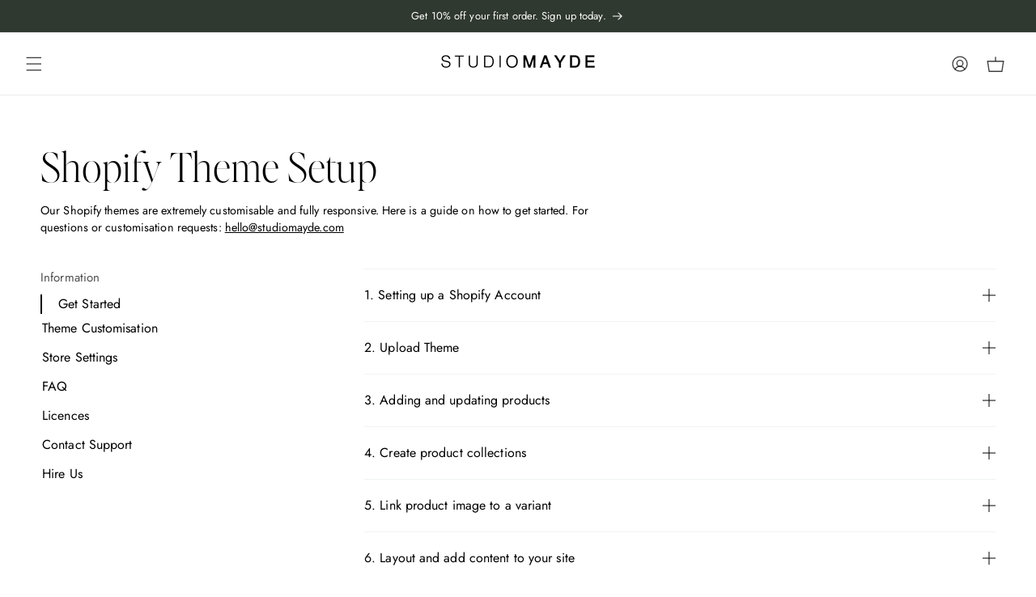

--- FILE ---
content_type: text/html; charset=utf-8
request_url: https://www.studiomayde.com/en-au/pages/shopify-theme-setup
body_size: 53378
content:
<!doctype html>
<html class="no-js" lang="en">
  <head>
    <meta charset="utf-8">
    <meta http-equiv="X-UA-Compatible" content="IE=edge">
    <meta name="viewport" content="width=device-width,initial-scale=1">
    <meta name="theme-color" content="">
    <link rel="canonical" href="https://www.studiomayde.com/en-au/pages/shopify-theme-setup"><link rel="icon" type="image/png" href="//www.studiomayde.com/cdn/shop/files/35x35_FAVICON-GRIFFIN_61667528-d85a-417f-9c0a-398dad2aac04.jpg?crop=center&height=32&v=1755845789&width=32"><link rel="preconnect" href="https://fonts.shopifycdn.com" crossorigin><title>
      Shopify Theme Setup
 &ndash; Studio Mayde</title>

    

    

<meta property="og:site_name" content="Studio Mayde">
<meta property="og:url" content="https://www.studiomayde.com/en-au/pages/shopify-theme-setup">
<meta property="og:title" content="Shopify Theme Setup">
<meta property="og:type" content="website">
<meta property="og:description" content="Templates designed to power the ideas of go-to brands. Shop Now."><meta name="twitter:card" content="summary_large_image">
<meta name="twitter:title" content="Shopify Theme Setup">
<meta name="twitter:description" content="Templates designed to power the ideas of go-to brands. Shop Now.">


    <script src="//www.studiomayde.com/cdn/shop/t/109/assets/constants.js?v=58251544750838685771758165445" defer="defer"></script>
    <script src="//www.studiomayde.com/cdn/shop/t/109/assets/pubsub.js?v=158357773527763999511758165445" defer="defer"></script>
    <script src="//www.studiomayde.com/cdn/shop/t/109/assets/global.js?v=101233667153547078481758165445" defer="defer"></script>
    
    <link rel="stylesheet" href="https://cdnjs.cloudflare.com/ajax/libs/splidejs/4.1.4/css/splide.min.css" integrity="sha512-KhFXpe+VJEu5HYbJyKQs9VvwGB+jQepqb4ZnlhUF/jQGxYJcjdxOTf6cr445hOc791FFLs18DKVpfrQnONOB1g==" crossorigin="anonymous" referrerpolicy="no-referrer" />
    <link rel="stylesheet" href="https://cdnjs.cloudflare.com/ajax/libs/splidejs/4.1.4/css/splide-core.min.css" integrity="sha512-cSogJ0h5p3lhb//GYQRKsQAiwRku2tKOw/Rgvba47vg0+iOFrQ94iQbmAvRPF5+qkF8+gT7XBct233jFg1cBaQ==" crossorigin="anonymous" referrerpolicy="no-referrer" />
    <script src="https://cdnjs.cloudflare.com/ajax/libs/jquery/3.6.4/jquery.min.js" integrity="sha512-pumBsjNRGGqkPzKHndZMaAG+bir374sORyzM3uulLV14lN5LyykqNk8eEeUlUkB3U0M4FApyaHraT65ihJhDpQ==" crossorigin="anonymous" referrerpolicy="no-referrer"></script>
    <script src="https://cdnjs.cloudflare.com/ajax/libs/splidejs/4.1.4/js/splide.min.js" integrity="sha512-4TcjHXQMLM7Y6eqfiasrsnRCc8D/unDeY1UGKGgfwyLUCTsHYMxF7/UHayjItKQKIoP6TTQ6AMamb9w2GMAvNg==" crossorigin="anonymous" referrerpolicy="no-referrer"></script>
    <script src="https://cdn.jsdelivr.net/npm/@splidejs/splide-extension-video@0.8.0/dist/js/splide-extension-video.min.js"></script>
    <link rel="stylesheet" href="https://cdn.jsdelivr.net/npm/@splidejs/splide-extension-video@0.8.0/dist/css/splide-extension-video.min.css"><script src="//www.studiomayde.com/cdn/shop/t/109/assets/animations.js?v=88693664871331136111758165445" defer="defer"></script><script>window.performance && window.performance.mark && window.performance.mark('shopify.content_for_header.start');</script><meta name="google-site-verification" content="VxyMdYbgXwVC7r78LZFblOoq5KhQNCQqmLX7H-GPE_Y">
<meta id="shopify-digital-wallet" name="shopify-digital-wallet" content="/74737484069/digital_wallets/dialog">
<meta name="shopify-checkout-api-token" content="d2521dc16b9673add648c335b0a8c1ea">
<meta id="in-context-paypal-metadata" data-shop-id="74737484069" data-venmo-supported="false" data-environment="production" data-locale="en_US" data-paypal-v4="true" data-currency="AUD">
<link rel="alternate" hreflang="x-default" href="https://www.studiomayde.com/pages/shopify-theme-setup">
<link rel="alternate" hreflang="en" href="https://www.studiomayde.com/pages/shopify-theme-setup">
<link rel="alternate" hreflang="en-AU" href="https://www.studiomayde.com/en-au/pages/shopify-theme-setup">
<link rel="alternate" hreflang="en-CA" href="https://www.studiomayde.com/en-ca/pages/shopify-theme-setup">
<link rel="alternate" hreflang="en-GB" href="https://www.studiomayde.com/en-gb/pages/shopify-theme-setup">
<script async="async" src="/checkouts/internal/preloads.js?locale=en-AU"></script>
<link rel="preconnect" href="https://shop.app" crossorigin="anonymous">
<script async="async" src="https://shop.app/checkouts/internal/preloads.js?locale=en-AU&shop_id=74737484069" crossorigin="anonymous"></script>
<script id="apple-pay-shop-capabilities" type="application/json">{"shopId":74737484069,"countryCode":"AU","currencyCode":"AUD","merchantCapabilities":["supports3DS"],"merchantId":"gid:\/\/shopify\/Shop\/74737484069","merchantName":"Studio Mayde","requiredBillingContactFields":["postalAddress","email"],"requiredShippingContactFields":["postalAddress","email"],"shippingType":"shipping","supportedNetworks":["visa","masterCard","amex","jcb"],"total":{"type":"pending","label":"Studio Mayde","amount":"1.00"},"shopifyPaymentsEnabled":true,"supportsSubscriptions":true}</script>
<script id="shopify-features" type="application/json">{"accessToken":"d2521dc16b9673add648c335b0a8c1ea","betas":["rich-media-storefront-analytics"],"domain":"www.studiomayde.com","predictiveSearch":true,"shopId":74737484069,"locale":"en"}</script>
<script>var Shopify = Shopify || {};
Shopify.shop = "brands-of-prey-8246.myshopify.com";
Shopify.locale = "en";
Shopify.currency = {"active":"AUD","rate":"1.492"};
Shopify.country = "AU";
Shopify.theme = {"name":"Studio Mayde - Sep 2025 - services","id":181443330341,"schema_name":"Studio Mayde","schema_version":"5.6","theme_store_id":null,"role":"main"};
Shopify.theme.handle = "null";
Shopify.theme.style = {"id":null,"handle":null};
Shopify.cdnHost = "www.studiomayde.com/cdn";
Shopify.routes = Shopify.routes || {};
Shopify.routes.root = "/en-au/";</script>
<script type="module">!function(o){(o.Shopify=o.Shopify||{}).modules=!0}(window);</script>
<script>!function(o){function n(){var o=[];function n(){o.push(Array.prototype.slice.apply(arguments))}return n.q=o,n}var t=o.Shopify=o.Shopify||{};t.loadFeatures=n(),t.autoloadFeatures=n()}(window);</script>
<script>
  window.ShopifyPay = window.ShopifyPay || {};
  window.ShopifyPay.apiHost = "shop.app\/pay";
  window.ShopifyPay.redirectState = null;
</script>
<script id="shop-js-analytics" type="application/json">{"pageType":"page"}</script>
<script defer="defer" async type="module" src="//www.studiomayde.com/cdn/shopifycloud/shop-js/modules/v2/client.init-shop-cart-sync_C5BV16lS.en.esm.js"></script>
<script defer="defer" async type="module" src="//www.studiomayde.com/cdn/shopifycloud/shop-js/modules/v2/chunk.common_CygWptCX.esm.js"></script>
<script type="module">
  await import("//www.studiomayde.com/cdn/shopifycloud/shop-js/modules/v2/client.init-shop-cart-sync_C5BV16lS.en.esm.js");
await import("//www.studiomayde.com/cdn/shopifycloud/shop-js/modules/v2/chunk.common_CygWptCX.esm.js");

  window.Shopify.SignInWithShop?.initShopCartSync?.({"fedCMEnabled":true,"windoidEnabled":true});

</script>
<script>
  window.Shopify = window.Shopify || {};
  if (!window.Shopify.featureAssets) window.Shopify.featureAssets = {};
  window.Shopify.featureAssets['shop-js'] = {"shop-cart-sync":["modules/v2/client.shop-cart-sync_ZFArdW7E.en.esm.js","modules/v2/chunk.common_CygWptCX.esm.js"],"init-fed-cm":["modules/v2/client.init-fed-cm_CmiC4vf6.en.esm.js","modules/v2/chunk.common_CygWptCX.esm.js"],"shop-button":["modules/v2/client.shop-button_tlx5R9nI.en.esm.js","modules/v2/chunk.common_CygWptCX.esm.js"],"shop-cash-offers":["modules/v2/client.shop-cash-offers_DOA2yAJr.en.esm.js","modules/v2/chunk.common_CygWptCX.esm.js","modules/v2/chunk.modal_D71HUcav.esm.js"],"init-windoid":["modules/v2/client.init-windoid_sURxWdc1.en.esm.js","modules/v2/chunk.common_CygWptCX.esm.js"],"shop-toast-manager":["modules/v2/client.shop-toast-manager_ClPi3nE9.en.esm.js","modules/v2/chunk.common_CygWptCX.esm.js"],"init-shop-email-lookup-coordinator":["modules/v2/client.init-shop-email-lookup-coordinator_B8hsDcYM.en.esm.js","modules/v2/chunk.common_CygWptCX.esm.js"],"init-shop-cart-sync":["modules/v2/client.init-shop-cart-sync_C5BV16lS.en.esm.js","modules/v2/chunk.common_CygWptCX.esm.js"],"avatar":["modules/v2/client.avatar_BTnouDA3.en.esm.js"],"pay-button":["modules/v2/client.pay-button_FdsNuTd3.en.esm.js","modules/v2/chunk.common_CygWptCX.esm.js"],"init-customer-accounts":["modules/v2/client.init-customer-accounts_DxDtT_ad.en.esm.js","modules/v2/client.shop-login-button_C5VAVYt1.en.esm.js","modules/v2/chunk.common_CygWptCX.esm.js","modules/v2/chunk.modal_D71HUcav.esm.js"],"init-shop-for-new-customer-accounts":["modules/v2/client.init-shop-for-new-customer-accounts_ChsxoAhi.en.esm.js","modules/v2/client.shop-login-button_C5VAVYt1.en.esm.js","modules/v2/chunk.common_CygWptCX.esm.js","modules/v2/chunk.modal_D71HUcav.esm.js"],"shop-login-button":["modules/v2/client.shop-login-button_C5VAVYt1.en.esm.js","modules/v2/chunk.common_CygWptCX.esm.js","modules/v2/chunk.modal_D71HUcav.esm.js"],"init-customer-accounts-sign-up":["modules/v2/client.init-customer-accounts-sign-up_CPSyQ0Tj.en.esm.js","modules/v2/client.shop-login-button_C5VAVYt1.en.esm.js","modules/v2/chunk.common_CygWptCX.esm.js","modules/v2/chunk.modal_D71HUcav.esm.js"],"shop-follow-button":["modules/v2/client.shop-follow-button_Cva4Ekp9.en.esm.js","modules/v2/chunk.common_CygWptCX.esm.js","modules/v2/chunk.modal_D71HUcav.esm.js"],"checkout-modal":["modules/v2/client.checkout-modal_BPM8l0SH.en.esm.js","modules/v2/chunk.common_CygWptCX.esm.js","modules/v2/chunk.modal_D71HUcav.esm.js"],"lead-capture":["modules/v2/client.lead-capture_Bi8yE_yS.en.esm.js","modules/v2/chunk.common_CygWptCX.esm.js","modules/v2/chunk.modal_D71HUcav.esm.js"],"shop-login":["modules/v2/client.shop-login_D6lNrXab.en.esm.js","modules/v2/chunk.common_CygWptCX.esm.js","modules/v2/chunk.modal_D71HUcav.esm.js"],"payment-terms":["modules/v2/client.payment-terms_CZxnsJam.en.esm.js","modules/v2/chunk.common_CygWptCX.esm.js","modules/v2/chunk.modal_D71HUcav.esm.js"]};
</script>
<script>(function() {
  var isLoaded = false;
  function asyncLoad() {
    if (isLoaded) return;
    isLoaded = true;
    var urls = ["https:\/\/cdn.provesrc.com\/provesrc.js?apiKey=eyJhbGciOiJIUzI1NiIsInR5cCI6IkpXVCJ9.eyJhY2NvdW50SWQiOiI2MTM2Yzc4MDRmMDFlZTU0MmJhMjFhYjgiLCJpYXQiOjE2MzA5Nzk5Njh9.o-NDgmiozQyTdMSIggvYMVTxrKTklw_x59Ixm3swE-E\u0026shop=brands-of-prey-8246.myshopify.com","https:\/\/cdn.nfcube.com\/instafeed-fd643194aaf0ea5e9f1008493e85d988.js?shop=brands-of-prey-8246.myshopify.com","\/\/cdn.shopify.com\/proxy\/1d9babde28aa863a131c5c0ee202b5d374db92151008140dcec81371fe5f8980\/d1639lhkj5l89m.cloudfront.net\/js\/storefront\/uppromote.js?shop=brands-of-prey-8246.myshopify.com\u0026sp-cache-control=cHVibGljLCBtYXgtYWdlPTkwMA"];
    for (var i = 0; i < urls.length; i++) {
      var s = document.createElement('script');
      s.type = 'text/javascript';
      s.async = true;
      s.src = urls[i];
      var x = document.getElementsByTagName('script')[0];
      x.parentNode.insertBefore(s, x);
    }
  };
  if(window.attachEvent) {
    window.attachEvent('onload', asyncLoad);
  } else {
    window.addEventListener('load', asyncLoad, false);
  }
})();</script>
<script id="__st">var __st={"a":74737484069,"offset":28800,"reqid":"4627f338-1883-43e2-a6bd-ed81d9627245-1768831021","pageurl":"www.studiomayde.com\/en-au\/pages\/shopify-theme-setup","s":"pages-122529120549","u":"9cbb71b75cd0","p":"page","rtyp":"page","rid":122529120549};</script>
<script>window.ShopifyPaypalV4VisibilityTracking = true;</script>
<script id="captcha-bootstrap">!function(){'use strict';const t='contact',e='account',n='new_comment',o=[[t,t],['blogs',n],['comments',n],[t,'customer']],c=[[e,'customer_login'],[e,'guest_login'],[e,'recover_customer_password'],[e,'create_customer']],r=t=>t.map((([t,e])=>`form[action*='/${t}']:not([data-nocaptcha='true']) input[name='form_type'][value='${e}']`)).join(','),a=t=>()=>t?[...document.querySelectorAll(t)].map((t=>t.form)):[];function s(){const t=[...o],e=r(t);return a(e)}const i='password',u='form_key',d=['recaptcha-v3-token','g-recaptcha-response','h-captcha-response',i],f=()=>{try{return window.sessionStorage}catch{return}},m='__shopify_v',_=t=>t.elements[u];function p(t,e,n=!1){try{const o=window.sessionStorage,c=JSON.parse(o.getItem(e)),{data:r}=function(t){const{data:e,action:n}=t;return t[m]||n?{data:e,action:n}:{data:t,action:n}}(c);for(const[e,n]of Object.entries(r))t.elements[e]&&(t.elements[e].value=n);n&&o.removeItem(e)}catch(o){console.error('form repopulation failed',{error:o})}}const l='form_type',E='cptcha';function T(t){t.dataset[E]=!0}const w=window,h=w.document,L='Shopify',v='ce_forms',y='captcha';let A=!1;((t,e)=>{const n=(g='f06e6c50-85a8-45c8-87d0-21a2b65856fe',I='https://cdn.shopify.com/shopifycloud/storefront-forms-hcaptcha/ce_storefront_forms_captcha_hcaptcha.v1.5.2.iife.js',D={infoText:'Protected by hCaptcha',privacyText:'Privacy',termsText:'Terms'},(t,e,n)=>{const o=w[L][v],c=o.bindForm;if(c)return c(t,g,e,D).then(n);var r;o.q.push([[t,g,e,D],n]),r=I,A||(h.body.append(Object.assign(h.createElement('script'),{id:'captcha-provider',async:!0,src:r})),A=!0)});var g,I,D;w[L]=w[L]||{},w[L][v]=w[L][v]||{},w[L][v].q=[],w[L][y]=w[L][y]||{},w[L][y].protect=function(t,e){n(t,void 0,e),T(t)},Object.freeze(w[L][y]),function(t,e,n,w,h,L){const[v,y,A,g]=function(t,e,n){const i=e?o:[],u=t?c:[],d=[...i,...u],f=r(d),m=r(i),_=r(d.filter((([t,e])=>n.includes(e))));return[a(f),a(m),a(_),s()]}(w,h,L),I=t=>{const e=t.target;return e instanceof HTMLFormElement?e:e&&e.form},D=t=>v().includes(t);t.addEventListener('submit',(t=>{const e=I(t);if(!e)return;const n=D(e)&&!e.dataset.hcaptchaBound&&!e.dataset.recaptchaBound,o=_(e),c=g().includes(e)&&(!o||!o.value);(n||c)&&t.preventDefault(),c&&!n&&(function(t){try{if(!f())return;!function(t){const e=f();if(!e)return;const n=_(t);if(!n)return;const o=n.value;o&&e.removeItem(o)}(t);const e=Array.from(Array(32),(()=>Math.random().toString(36)[2])).join('');!function(t,e){_(t)||t.append(Object.assign(document.createElement('input'),{type:'hidden',name:u})),t.elements[u].value=e}(t,e),function(t,e){const n=f();if(!n)return;const o=[...t.querySelectorAll(`input[type='${i}']`)].map((({name:t})=>t)),c=[...d,...o],r={};for(const[a,s]of new FormData(t).entries())c.includes(a)||(r[a]=s);n.setItem(e,JSON.stringify({[m]:1,action:t.action,data:r}))}(t,e)}catch(e){console.error('failed to persist form',e)}}(e),e.submit())}));const S=(t,e)=>{t&&!t.dataset[E]&&(n(t,e.some((e=>e===t))),T(t))};for(const o of['focusin','change'])t.addEventListener(o,(t=>{const e=I(t);D(e)&&S(e,y())}));const B=e.get('form_key'),M=e.get(l),P=B&&M;t.addEventListener('DOMContentLoaded',(()=>{const t=y();if(P)for(const e of t)e.elements[l].value===M&&p(e,B);[...new Set([...A(),...v().filter((t=>'true'===t.dataset.shopifyCaptcha))])].forEach((e=>S(e,t)))}))}(h,new URLSearchParams(w.location.search),n,t,e,['guest_login'])})(!0,!0)}();</script>
<script integrity="sha256-4kQ18oKyAcykRKYeNunJcIwy7WH5gtpwJnB7kiuLZ1E=" data-source-attribution="shopify.loadfeatures" defer="defer" src="//www.studiomayde.com/cdn/shopifycloud/storefront/assets/storefront/load_feature-a0a9edcb.js" crossorigin="anonymous"></script>
<script crossorigin="anonymous" defer="defer" src="//www.studiomayde.com/cdn/shopifycloud/storefront/assets/shopify_pay/storefront-65b4c6d7.js?v=20250812"></script>
<script data-source-attribution="shopify.dynamic_checkout.dynamic.init">var Shopify=Shopify||{};Shopify.PaymentButton=Shopify.PaymentButton||{isStorefrontPortableWallets:!0,init:function(){window.Shopify.PaymentButton.init=function(){};var t=document.createElement("script");t.src="https://www.studiomayde.com/cdn/shopifycloud/portable-wallets/latest/portable-wallets.en.js",t.type="module",document.head.appendChild(t)}};
</script>
<script data-source-attribution="shopify.dynamic_checkout.buyer_consent">
  function portableWalletsHideBuyerConsent(e){var t=document.getElementById("shopify-buyer-consent"),n=document.getElementById("shopify-subscription-policy-button");t&&n&&(t.classList.add("hidden"),t.setAttribute("aria-hidden","true"),n.removeEventListener("click",e))}function portableWalletsShowBuyerConsent(e){var t=document.getElementById("shopify-buyer-consent"),n=document.getElementById("shopify-subscription-policy-button");t&&n&&(t.classList.remove("hidden"),t.removeAttribute("aria-hidden"),n.addEventListener("click",e))}window.Shopify?.PaymentButton&&(window.Shopify.PaymentButton.hideBuyerConsent=portableWalletsHideBuyerConsent,window.Shopify.PaymentButton.showBuyerConsent=portableWalletsShowBuyerConsent);
</script>
<script data-source-attribution="shopify.dynamic_checkout.cart.bootstrap">document.addEventListener("DOMContentLoaded",(function(){function t(){return document.querySelector("shopify-accelerated-checkout-cart, shopify-accelerated-checkout")}if(t())Shopify.PaymentButton.init();else{new MutationObserver((function(e,n){t()&&(Shopify.PaymentButton.init(),n.disconnect())})).observe(document.body,{childList:!0,subtree:!0})}}));
</script>
<link id="shopify-accelerated-checkout-styles" rel="stylesheet" media="screen" href="https://www.studiomayde.com/cdn/shopifycloud/portable-wallets/latest/accelerated-checkout-backwards-compat.css" crossorigin="anonymous">
<style id="shopify-accelerated-checkout-cart">
        #shopify-buyer-consent {
  margin-top: 1em;
  display: inline-block;
  width: 100%;
}

#shopify-buyer-consent.hidden {
  display: none;
}

#shopify-subscription-policy-button {
  background: none;
  border: none;
  padding: 0;
  text-decoration: underline;
  font-size: inherit;
  cursor: pointer;
}

#shopify-subscription-policy-button::before {
  box-shadow: none;
}

      </style>
<script id="sections-script" data-sections="header" defer="defer" src="//www.studiomayde.com/cdn/shop/t/109/compiled_assets/scripts.js?v=7987"></script>
<script>window.performance && window.performance.mark && window.performance.mark('shopify.content_for_header.end');</script>

 

    <style data-shopify>
      @font-face {
  font-family: Jost;
  font-weight: 400;
  font-style: normal;
  font-display: swap;
  src: url("//www.studiomayde.com/cdn/fonts/jost/jost_n4.d47a1b6347ce4a4c9f437608011273009d91f2b7.woff2") format("woff2"),
       url("//www.studiomayde.com/cdn/fonts/jost/jost_n4.791c46290e672b3f85c3d1c651ef2efa3819eadd.woff") format("woff");
}

      @font-face {
  font-family: Jost;
  font-weight: 700;
  font-style: normal;
  font-display: swap;
  src: url("//www.studiomayde.com/cdn/fonts/jost/jost_n7.921dc18c13fa0b0c94c5e2517ffe06139c3615a3.woff2") format("woff2"),
       url("//www.studiomayde.com/cdn/fonts/jost/jost_n7.cbfc16c98c1e195f46c536e775e4e959c5f2f22b.woff") format("woff");
}

      @font-face {
  font-family: Jost;
  font-weight: 400;
  font-style: italic;
  font-display: swap;
  src: url("//www.studiomayde.com/cdn/fonts/jost/jost_i4.b690098389649750ada222b9763d55796c5283a5.woff2") format("woff2"),
       url("//www.studiomayde.com/cdn/fonts/jost/jost_i4.fd766415a47e50b9e391ae7ec04e2ae25e7e28b0.woff") format("woff");
}

      @font-face {
  font-family: Jost;
  font-weight: 700;
  font-style: italic;
  font-display: swap;
  src: url("//www.studiomayde.com/cdn/fonts/jost/jost_i7.d8201b854e41e19d7ed9b1a31fe4fe71deea6d3f.woff2") format("woff2"),
       url("//www.studiomayde.com/cdn/fonts/jost/jost_i7.eae515c34e26b6c853efddc3fc0c552e0de63757.woff") format("woff");
}

      @font-face {
  font-family: Inter;
  font-weight: 400;
  font-style: normal;
  font-display: swap;
  src: url("//www.studiomayde.com/cdn/fonts/inter/inter_n4.b2a3f24c19b4de56e8871f609e73ca7f6d2e2bb9.woff2") format("woff2"),
       url("//www.studiomayde.com/cdn/fonts/inter/inter_n4.af8052d517e0c9ffac7b814872cecc27ae1fa132.woff") format("woff");
}


      
        :root,
        .color-background-1 {
          --color-background: 255,255,255;
        
          --gradient-background: #ffffff;
        
        --color-foreground: 0,0,0;
        --color-shadow: 0,0,0;
        --color-button: 0,0,0;
        --color-button-text: 255,255,255;
        --color-secondary-button: 255,255,255;
        --color-secondary-button-text: 0,0,0;
        --color-link: 0,0,0;
        --color-badge-foreground: 0,0,0;
        --color-badge-background: 255,255,255;
        --color-badge-border: 0,0,0;
        --payment-terms-background-color: rgb(255 255 255);
      }
      
        
        .color-background-2 {
          --color-background: 250,250,250;
        
          --gradient-background: #fafafa;
        
        --color-foreground: 0,0,0;
        --color-shadow: 18,18,18;
        --color-button: 0,0,0;
        --color-button-text: 255,255,255;
        --color-secondary-button: 250,250,250;
        --color-secondary-button-text: 0,0,0;
        --color-link: 0,0,0;
        --color-badge-foreground: 0,0,0;
        --color-badge-background: 250,250,250;
        --color-badge-border: 0,0,0;
        --payment-terms-background-color: rgb(250 250 250);
      }
      
        
        .color-inverse {
          --color-background: 0,0,0;
        
          --gradient-background: rgba(0,0,0,0);
        
        --color-foreground: 255,255,255;
        --color-shadow: 18,18,18;
        --color-button: 255,255,255;
        --color-button-text: 0,0,0;
        --color-secondary-button: 0,0,0;
        --color-secondary-button-text: 255,255,255;
        --color-link: 255,255,255;
        --color-badge-foreground: 255,255,255;
        --color-badge-background: 0,0,0;
        --color-badge-border: 255,255,255;
        --payment-terms-background-color: rgb(0 0 0);
      }
      
        
        .color-accent-1 {
          --color-background: 242,242,242;
        
          --gradient-background: #f2f2f2;
        
        --color-foreground: 0,0,0;
        --color-shadow: 0,0,0;
        --color-button: 242,242,242;
        --color-button-text: 0,0,0;
        --color-secondary-button: 242,242,242;
        --color-secondary-button-text: 255,255,255;
        --color-link: 255,255,255;
        --color-badge-foreground: 0,0,0;
        --color-badge-background: 242,242,242;
        --color-badge-border: 0,0,0;
        --payment-terms-background-color: rgb(242 242 242);
      }
      
        
        .color-accent-2 {
          --color-background: 0,0,0;
        
          --gradient-background: #000000;
        
        --color-foreground: 255,255,255;
        --color-shadow: 18,18,18;
        --color-button: 255,255,255;
        --color-button-text: 0,0,0;
        --color-secondary-button: 0,0,0;
        --color-secondary-button-text: 255,255,255;
        --color-link: 255,255,255;
        --color-badge-foreground: 255,255,255;
        --color-badge-background: 0,0,0;
        --color-badge-border: 255,255,255;
        --payment-terms-background-color: rgb(0 0 0);
      }
      
        
        .color-scheme-ba7f02dd-40bf-4594-931f-76aecfe36fb5 {
          --color-background: 17,17,17;
        
          --gradient-background: #111111;
        
        --color-foreground: 0,0,0;
        --color-shadow: 250,250,250;
        --color-button: 0,0,0;
        --color-button-text: 250,250,250;
        --color-secondary-button: 17,17,17;
        --color-secondary-button-text: 255,255,255;
        --color-link: 255,255,255;
        --color-badge-foreground: 0,0,0;
        --color-badge-background: 17,17,17;
        --color-badge-border: 0,0,0;
        --payment-terms-background-color: rgb(17 17 17);
      }
      
        
        .color-scheme-53fe5d3f-baa2-4af3-bab2-d062f902aca7 {
          --color-background: 48,57,47;
        
          --gradient-background: #30392f;
        
        --color-foreground: 255,255,255;
        --color-shadow: 0,0,0;
        --color-button: 255,255,255;
        --color-button-text: 0,0,0;
        --color-secondary-button: 48,57,47;
        --color-secondary-button-text: 255,255,255;
        --color-link: 255,255,255;
        --color-badge-foreground: 255,255,255;
        --color-badge-background: 48,57,47;
        --color-badge-border: 255,255,255;
        --payment-terms-background-color: rgb(48 57 47);
      }
      

      h1, h2, h3, h4, h5, .h0, .h1, .h2, .h3, .h4, .h5, .title, .rich-text__caption, .bg_slider_caption, .product__title>*, .collection-hero__title {
  text-transform: none !important;
  letter-spacing: var(--heading-letter-spacing) !important;
  line-height: var(--heading-line-height) !important;
  font-style: var(--font-heading-style);
}

h1 em, h2 em, h3 em, h4 em, h5 em,
.title em, .h1 em, .h2 em, .h3 em, .h4 em, .h5 em,
h1 i, h2 i, h3 i, h4 i, h5 i,
.title i, .h1 i, .h2 i, .h3 i, .h4 i, .h5 i {
  font-style: italic !important;
   text-transform: none !important;
  letter-spacing: var(--heading-letter-spacing) !important;
  line-height: var(--heading-line-height) !important;
}

h1 strong, h2 strong, h3 strong, h4 strong, h5 strong,
.title strong, .h1 strong, .h2 strong, .h3 strong, .h4 strong, .h5 strong,
h1 b, h2 b, h3 b, h4 b, h5 b,
.title b, .h1 b, .h2 b, .h3 b, .h4 b, .h5 b {
  font-weight: bold !important;
   text-transform: none !important;
  letter-spacing: var(--heading-letter-spacing) !important;
  line-height: var(--heading-line-height) !important;
}

      
     body * {
  text-transform: none !important;
  letter-spacing: var(--font-body-letter-spacing);
  line-height: var(--font-body-line-height);
}

body em, body i {
  font-style: italic !important;
  text-transform: none !important;
  letter-spacing: var(--font-body-letter-spacing);
  line-height: var(--font-body-line-height);
}

body strong, body b {
  font-weight: bold !important;
  text-transform: none !important;
  letter-spacing: var(--font-body-letter-spacing);
  line-height: var(--font-body-line-height);
}

p, .banner__text, .cs__iwt--text {
  letter-spacing: var(--font-body-letter-spacing) !important;
  line-height: var(--font-body-line-height) !important;
  text-transform: none !important;
  text-transform: none !important;
  letter-spacing: var(--font-body-letter-spacing);
  line-height: var(--font-body-line-height);
}

p em, p i,
.banner__text em, .banner__text i,
.cs__iwt--text em, .cs__iwt--text i {
  font-style: italic !important;
  text-transform: none !important;
  letter-spacing: var(--font-body-letter-spacing);
  line-height: var(--font-body-line-height);
}

p strong, p b,
.banner__text strong, .banner__text b,
.cs__iwt--text strong, .cs__iwt--text b {
  font-weight: bold !important;
  text-transform: none !important;
  letter-spacing: var(--font-body-letter-spacing);
  line-height: var(--font-body-line-height);
}

      body, .color-background-1, .color-background-2, .color-inverse, .color-accent-1, .color-accent-2, .color-scheme-ba7f02dd-40bf-4594-931f-76aecfe36fb5, .color-scheme-53fe5d3f-baa2-4af3-bab2-d062f902aca7 {
        color: rgba(var(--color-foreground), 0.75);
        color: rgba(var(--color-foreground), 1);
        background-color: rgb(var(--color-background));
      }

li {
  font-size: 0.9em;
}
      .full-unstyled-link {
  text-transform: none !important;
  letter-spacing: 1 !important;
}
      
      :root {
        --font-body-family: Jost, sans-serif;
        --font-body-style: normal;
        --font-body-weight: 400;
        --font-body-weight-bold: 700;

        --font-heading-family: Inter, sans-serif;
        --font-heading-style: normal;
        --font-heading-weight: 400;
        --heading-letter-spacing: 0px;
        --heading-line-height: 1.2;


        --font-body-scale: 1.0;
        --font-heading-scale: 0.7;
        --font-body-letter-spacing: 0.1px;
        --font-body-line-height: 1.5;


        --media-padding: px;
        --media-border-opacity: 0.0;
        --media-border-width: 0px;
        --media-radius: 0px;
        --media-shadow-opacity: 0.0;
        --media-shadow-horizontal-offset: 0px;
        --media-shadow-vertical-offset: 4px;
        --media-shadow-blur-radius: 5px;
        --media-shadow-visible: 0;

        --page-width: 300rem;
        --page-width-margin: 0rem;

        --product-card-image-padding: 0.0rem;
        --product-card-corner-radius: 0.0rem;
        --product-card-text-alignment: left;
        --product-card-border-width: 0.0rem;
        --product-card-border-opacity: 0.1;
        --product-card-shadow-opacity: 0.0;
        --product-card-shadow-visible: 0;
        --product-card-shadow-horizontal-offset: 0.0rem;
        --product-card-shadow-vertical-offset: 0.0rem;
        --product-card-shadow-blur-radius: 0.5rem;

        --product-title-letter-spacing: 1px;
        --product-title-text-transform: none;

        --collection-card-image-padding: 0.0rem;
        --collection-card-corner-radius: 0.0rem;
        --collection-card-text-alignment: left;
        --collection-card-border-width: 0.0rem;
        --collection-card-border-opacity: 0.1;
        --collection-card-shadow-opacity: 0.0;
        --collection-card-shadow-visible: 0;
        --collection-card-shadow-horizontal-offset: 0.0rem;
        --collection-card-shadow-vertical-offset: 0.4rem;
        --collection-card-shadow-blur-radius: 0.5rem;

        --blog-card-image-padding: 0.0rem;
        --blog-card-corner-radius: 0.0rem;
        --blog-card-text-alignment: center;
        --blog-card-border-width: 0.0rem;
        --blog-card-border-opacity: 0.1;
        --blog-card-shadow-opacity: 0.0;
        --blog-card-shadow-visible: 0;
        --blog-card-shadow-horizontal-offset: 0.0rem;
        --blog-card-shadow-vertical-offset: 0.4rem;
        --blog-card-shadow-blur-radius: 0.5rem;

        --badge-corner-radius: 0.0rem;

        --popup-border-width: 1px;
        --popup-border-opacity: 0.1;
        --popup-corner-radius: 0px;
        --popup-shadow-opacity: 0.05;
        --popup-shadow-horizontal-offset: 0px;
        --popup-shadow-vertical-offset: 4px;
        --popup-shadow-blur-radius: 5px;

        --drawer-border-width: 1px;
        --drawer-border-opacity: 0.1;
        --drawer-shadow-opacity: 0.0;
        --drawer-shadow-horizontal-offset: 0px;
        --drawer-shadow-vertical-offset: 4px;
        --drawer-shadow-blur-radius: 5px;

        --spacing-sections-desktop: 0px;
        --spacing-sections-mobile: 0px;

        --grid-desktop-vertical-spacing: 0px;
        --grid-desktop-horizontal-spacing: 0px;
        --grid-mobile-vertical-spacing: 0px;
        --grid-mobile-horizontal-spacing: 0px;

        --text-boxes-border-opacity: 0.1;
        --text-boxes-border-width: 0px;
        --text-boxes-radius: 0px;
        --text-boxes-shadow-opacity: 0.0;
        --text-boxes-shadow-visible: 0;
        --text-boxes-shadow-horizontal-offset: 0px;
        --text-boxes-shadow-vertical-offset: 4px;
        --text-boxes-shadow-blur-radius: 5px;

        --buttons-radius: 0px;
        --buttons-radius-outset: 0px;
        --buttons-border-width: 1px;
        --buttons-border-opacity: 1.0;
        --buttons-shadow-opacity: 0.0;
        --buttons-shadow-visible: 0;
        --buttons-shadow-horizontal-offset: 0px;
        --buttons-shadow-vertical-offset: 4px;
        --buttons-shadow-blur-radius: 5px;
        --buttons-border-offset: 0px;
        --button-letter-spacing: 0px;
        --button-text-transform: uppercase;

        --inputs-radius: 0px;
        --inputs-border-width: 1px;
        --inputs-border-opacity: 0.55;
        --inputs-shadow-opacity: 0.0;
        --inputs-shadow-horizontal-offset: 0px;
        --inputs-margin-offset: 0px;
        --inputs-shadow-vertical-offset: 4px;
        --inputs-shadow-blur-radius: 5px;
        --inputs-radius-outset: 0px;

        --variant-pills-radius: 0px;
        --variant-pills-border-width: 8px;
        --variant-pills-border-opacity: 0.4;
        --variant-pills-shadow-opacity: 0.15;
        --variant-pills-shadow-horizontal-offset: 4px;
        --variant-pills-shadow-vertical-offset: 4px;
        --variant-pills-shadow-blur-radius: 15px;
       
         --cart-bubble-bg: ;
          --cart-count-color: ;
  

      }
      *,
      *::before,
      *::after {
        box-sizing: inherit;
      }



      html {
        box-sizing: border-box;
        font-size: calc(var(--font-body-scale) * 62.5%);
        height: 100%;
      }

      body {
        display: grid;
        grid-template-rows: auto auto 1fr auto;
        grid-template-columns: 100%;
        min-height: 100%;
        margin: 0;
        font-size: 1.5rem;
        font-family: var(--font-body-family);
        font-style: var(--font-body-style);
        font-weight: var(--font-body-weight);
        
      }

      @media screen and (min-width: 750px) {
        body {
          font-size: 1.6rem;
        }
      }
    </style>

    <link href="//www.studiomayde.com/cdn/shop/t/109/assets/base.css?v=118949867000331994941758182718" rel="stylesheet" type="text/css" media="all" />
    <link href="//www.studiomayde.com/cdn/shop/t/109/assets/custom-styles.css?v=176282936939626913961758165445" rel="stylesheet" type="text/css" media="all" />
<link rel="preload" as="font" href="//www.studiomayde.com/cdn/fonts/jost/jost_n4.d47a1b6347ce4a4c9f437608011273009d91f2b7.woff2" type="font/woff2" crossorigin><link rel="preload" as="font" href="//www.studiomayde.com/cdn/fonts/inter/inter_n4.b2a3f24c19b4de56e8871f609e73ca7f6d2e2bb9.woff2" type="font/woff2" crossorigin><link href="//www.studiomayde.com/cdn/shop/t/109/assets/component-localization-form.css?v=52445886085940065131758165445" rel="stylesheet" type="text/css" media="all" />
      <script src="//www.studiomayde.com/cdn/shop/t/109/assets/localization-form.js?v=161644695336821385561758165445" defer="defer"></script><link
        rel="stylesheet"
        href="//www.studiomayde.com/cdn/shop/t/109/assets/component-predictive-search.css?v=118923337488134913561758165445"
        media="print"
        onload="this.media='all'"
      ><script>
      document.documentElement.className = document.documentElement.className.replace('no-js', 'js');
      if (Shopify.designMode) {
        document.documentElement.classList.add('shopify-design-mode');
      }
    </script>

    
  <!-- BEGIN app block: shopify://apps/king-product-options-variant/blocks/app-embed/ce104259-52b1-4720-9ecf-76b34cae0401 -->

<!-- END app block --><!-- BEGIN app block: shopify://apps/klaviyo-email-marketing-sms/blocks/klaviyo-onsite-embed/2632fe16-c075-4321-a88b-50b567f42507 -->












  <script async src="https://static.klaviyo.com/onsite/js/WJqfbM/klaviyo.js?company_id=WJqfbM"></script>
  <script>!function(){if(!window.klaviyo){window._klOnsite=window._klOnsite||[];try{window.klaviyo=new Proxy({},{get:function(n,i){return"push"===i?function(){var n;(n=window._klOnsite).push.apply(n,arguments)}:function(){for(var n=arguments.length,o=new Array(n),w=0;w<n;w++)o[w]=arguments[w];var t="function"==typeof o[o.length-1]?o.pop():void 0,e=new Promise((function(n){window._klOnsite.push([i].concat(o,[function(i){t&&t(i),n(i)}]))}));return e}}})}catch(n){window.klaviyo=window.klaviyo||[],window.klaviyo.push=function(){var n;(n=window._klOnsite).push.apply(n,arguments)}}}}();</script>

  




  <script>
    window.klaviyoReviewsProductDesignMode = false
  </script>







<!-- END app block --><!-- BEGIN app block: shopify://apps/judge-me-reviews/blocks/judgeme_core/61ccd3b1-a9f2-4160-9fe9-4fec8413e5d8 --><!-- Start of Judge.me Core -->






<link rel="dns-prefetch" href="https://cdnwidget.judge.me">
<link rel="dns-prefetch" href="https://cdn.judge.me">
<link rel="dns-prefetch" href="https://cdn1.judge.me">
<link rel="dns-prefetch" href="https://api.judge.me">

<script data-cfasync='false' class='jdgm-settings-script'>window.jdgmSettings={"pagination":5,"disable_web_reviews":true,"badge_no_review_text":"No reviews","badge_n_reviews_text":"{{ n }} review/reviews","hide_badge_preview_if_no_reviews":true,"badge_hide_text":false,"enforce_center_preview_badge":false,"widget_title":"Customer Reviews","widget_open_form_text":"Write a review","widget_close_form_text":"Cancel review","widget_refresh_page_text":"Refresh page","widget_summary_text":"Based on {{ number_of_reviews }} review/reviews","widget_no_review_text":"Be the first to write a review","widget_name_field_text":"Display name","widget_verified_name_field_text":"Verified Name (public)","widget_name_placeholder_text":"Display name","widget_required_field_error_text":"This field is required.","widget_email_field_text":"Email address","widget_verified_email_field_text":"Verified Email (private, can not be edited)","widget_email_placeholder_text":"Your email address","widget_email_field_error_text":"Please enter a valid email address.","widget_rating_field_text":"Rating","widget_review_title_field_text":"Review Title","widget_review_title_placeholder_text":"Give your review a title","widget_review_body_field_text":"Review content","widget_review_body_placeholder_text":"Start writing here...","widget_pictures_field_text":"Picture/Video (optional)","widget_submit_review_text":"Submit Review","widget_submit_verified_review_text":"Submit Verified Review","widget_submit_success_msg_with_auto_publish":"Thank you! Please refresh the page in a few moments to see your review. You can remove or edit your review by logging into \u003ca href='https://judge.me/login' target='_blank' rel='nofollow noopener'\u003eJudge.me\u003c/a\u003e","widget_submit_success_msg_no_auto_publish":"Thank you! Your review will be published as soon as it is approved by the shop admin. You can remove or edit your review by logging into \u003ca href='https://judge.me/login' target='_blank' rel='nofollow noopener'\u003eJudge.me\u003c/a\u003e","widget_show_default_reviews_out_of_total_text":"Showing {{ n_reviews_shown }} out of {{ n_reviews }} reviews.","widget_show_all_link_text":"Show all","widget_show_less_link_text":"Show less","widget_author_said_text":"{{ reviewer_name }} said:","widget_days_text":"{{ n }} days ago","widget_weeks_text":"{{ n }} week/weeks ago","widget_months_text":"{{ n }} month/months ago","widget_years_text":"{{ n }} year/years ago","widget_yesterday_text":"Yesterday","widget_today_text":"Today","widget_replied_text":"\u003e\u003e {{ shop_name }} replied:","widget_read_more_text":"Read more","widget_reviewer_name_as_initial":"","widget_rating_filter_color":"#fbcd0a","widget_rating_filter_see_all_text":"See all reviews","widget_sorting_most_recent_text":"Most Recent","widget_sorting_highest_rating_text":"Highest Rating","widget_sorting_lowest_rating_text":"Lowest Rating","widget_sorting_with_pictures_text":"Only Pictures","widget_sorting_most_helpful_text":"Most Helpful","widget_open_question_form_text":"Ask a question","widget_reviews_subtab_text":"Reviews","widget_questions_subtab_text":"Questions","widget_question_label_text":"Question","widget_answer_label_text":"Answer","widget_question_placeholder_text":"Write your question here","widget_submit_question_text":"Submit Question","widget_question_submit_success_text":"Thank you for your question! We will notify you once it gets answered.","verified_badge_text":"Verified","verified_badge_bg_color":"","verified_badge_text_color":"","verified_badge_placement":"left-of-reviewer-name","widget_review_max_height":"","widget_hide_border":false,"widget_social_share":false,"widget_thumb":false,"widget_review_location_show":false,"widget_location_format":"","all_reviews_include_out_of_store_products":true,"all_reviews_out_of_store_text":"(out of store)","all_reviews_pagination":100,"all_reviews_product_name_prefix_text":"about","enable_review_pictures":false,"enable_question_anwser":false,"widget_theme":"default","review_date_format":"mm/dd/yyyy","default_sort_method":"most-recent","widget_product_reviews_subtab_text":"Product Reviews","widget_shop_reviews_subtab_text":"Shop Reviews","widget_other_products_reviews_text":"Reviews for other products","widget_store_reviews_subtab_text":"Store reviews","widget_no_store_reviews_text":"This store hasn't received any reviews yet","widget_web_restriction_product_reviews_text":"This product hasn't received any reviews yet","widget_no_items_text":"No items found","widget_show_more_text":"Show more","widget_write_a_store_review_text":"Write a Store Review","widget_other_languages_heading":"Reviews in Other Languages","widget_translate_review_text":"Translate review to {{ language }}","widget_translating_review_text":"Translating...","widget_show_original_translation_text":"Show original ({{ language }})","widget_translate_review_failed_text":"Review couldn't be translated.","widget_translate_review_retry_text":"Retry","widget_translate_review_try_again_later_text":"Try again later","show_product_url_for_grouped_product":false,"widget_sorting_pictures_first_text":"Pictures First","show_pictures_on_all_rev_page_mobile":false,"show_pictures_on_all_rev_page_desktop":false,"floating_tab_hide_mobile_install_preference":false,"floating_tab_button_name":"★ Reviews","floating_tab_title":"Let customers speak for us","floating_tab_button_color":"","floating_tab_button_background_color":"","floating_tab_url":"","floating_tab_url_enabled":false,"floating_tab_tab_style":"text","all_reviews_text_badge_text":"Customers rate us {{ shop.metafields.judgeme.all_reviews_rating | round: 1 }}/5 based on {{ shop.metafields.judgeme.all_reviews_count }} reviews.","all_reviews_text_badge_text_branded_style":"{{ shop.metafields.judgeme.all_reviews_rating | round: 1 }} out of 5 stars based on {{ shop.metafields.judgeme.all_reviews_count }} reviews","is_all_reviews_text_badge_a_link":false,"show_stars_for_all_reviews_text_badge":false,"all_reviews_text_badge_url":"","all_reviews_text_style":"branded","all_reviews_text_color_style":"judgeme_brand_color","all_reviews_text_color":"#108474","all_reviews_text_show_jm_brand":false,"featured_carousel_show_header":true,"featured_carousel_title":"Let customers speak for us","testimonials_carousel_title":"Customers are saying","videos_carousel_title":"Real customer stories","cards_carousel_title":"Customers are saying","featured_carousel_count_text":"from {{ n }} reviews","featured_carousel_add_link_to_all_reviews_page":false,"featured_carousel_url":"","featured_carousel_show_images":true,"featured_carousel_autoslide_interval":5,"featured_carousel_arrows_on_the_sides":false,"featured_carousel_height":250,"featured_carousel_width":80,"featured_carousel_image_size":0,"featured_carousel_image_height":250,"featured_carousel_arrow_color":"#eeeeee","verified_count_badge_style":"branded","verified_count_badge_orientation":"horizontal","verified_count_badge_color_style":"judgeme_brand_color","verified_count_badge_color":"#108474","is_verified_count_badge_a_link":false,"verified_count_badge_url":"","verified_count_badge_show_jm_brand":true,"widget_rating_preset_default":5,"widget_first_sub_tab":"product-reviews","widget_show_histogram":true,"widget_histogram_use_custom_color":false,"widget_pagination_use_custom_color":false,"widget_star_use_custom_color":false,"widget_verified_badge_use_custom_color":false,"widget_write_review_use_custom_color":false,"picture_reminder_submit_button":"Upload Pictures","enable_review_videos":false,"mute_video_by_default":false,"widget_sorting_videos_first_text":"Videos First","widget_review_pending_text":"Pending","featured_carousel_items_for_large_screen":3,"social_share_options_order":"Facebook,Twitter","remove_microdata_snippet":true,"disable_json_ld":false,"enable_json_ld_products":false,"preview_badge_show_question_text":false,"preview_badge_no_question_text":"No questions","preview_badge_n_question_text":"{{ number_of_questions }} question/questions","qa_badge_show_icon":false,"qa_badge_position":"same-row","remove_judgeme_branding":true,"widget_add_search_bar":false,"widget_search_bar_placeholder":"Search","widget_sorting_verified_only_text":"Verified only","featured_carousel_theme":"default","featured_carousel_show_rating":true,"featured_carousel_show_title":true,"featured_carousel_show_body":true,"featured_carousel_show_date":false,"featured_carousel_show_reviewer":true,"featured_carousel_show_product":false,"featured_carousel_header_background_color":"#108474","featured_carousel_header_text_color":"#ffffff","featured_carousel_name_product_separator":"reviewed","featured_carousel_full_star_background":"#108474","featured_carousel_empty_star_background":"#dadada","featured_carousel_vertical_theme_background":"#f9fafb","featured_carousel_verified_badge_enable":true,"featured_carousel_verified_badge_color":"#108474","featured_carousel_border_style":"round","featured_carousel_review_line_length_limit":3,"featured_carousel_more_reviews_button_text":"Read more reviews","featured_carousel_view_product_button_text":"View product","all_reviews_page_load_reviews_on":"scroll","all_reviews_page_load_more_text":"Load More Reviews","disable_fb_tab_reviews":false,"enable_ajax_cdn_cache":false,"widget_advanced_speed_features":5,"widget_public_name_text":"displayed publicly like","default_reviewer_name":"John Smith","default_reviewer_name_has_non_latin":true,"widget_reviewer_anonymous":"Anonymous","medals_widget_title":"Judge.me Review Medals","medals_widget_background_color":"#f9fafb","medals_widget_position":"footer_all_pages","medals_widget_border_color":"#f9fafb","medals_widget_verified_text_position":"left","medals_widget_use_monochromatic_version":false,"medals_widget_elements_color":"#108474","show_reviewer_avatar":true,"widget_invalid_yt_video_url_error_text":"Not a YouTube video URL","widget_max_length_field_error_text":"Please enter no more than {0} characters.","widget_show_country_flag":false,"widget_show_collected_via_shop_app":true,"widget_verified_by_shop_badge_style":"light","widget_verified_by_shop_text":"Verified by Shop","widget_show_photo_gallery":false,"widget_load_with_code_splitting":true,"widget_ugc_install_preference":false,"widget_ugc_title":"Made by us, Shared by you","widget_ugc_subtitle":"Tag us to see your picture featured in our page","widget_ugc_arrows_color":"#ffffff","widget_ugc_primary_button_text":"Buy Now","widget_ugc_primary_button_background_color":"#108474","widget_ugc_primary_button_text_color":"#ffffff","widget_ugc_primary_button_border_width":"0","widget_ugc_primary_button_border_style":"none","widget_ugc_primary_button_border_color":"#108474","widget_ugc_primary_button_border_radius":"25","widget_ugc_secondary_button_text":"Load More","widget_ugc_secondary_button_background_color":"#ffffff","widget_ugc_secondary_button_text_color":"#108474","widget_ugc_secondary_button_border_width":"2","widget_ugc_secondary_button_border_style":"solid","widget_ugc_secondary_button_border_color":"#108474","widget_ugc_secondary_button_border_radius":"25","widget_ugc_reviews_button_text":"View Reviews","widget_ugc_reviews_button_background_color":"#ffffff","widget_ugc_reviews_button_text_color":"#108474","widget_ugc_reviews_button_border_width":"2","widget_ugc_reviews_button_border_style":"solid","widget_ugc_reviews_button_border_color":"#108474","widget_ugc_reviews_button_border_radius":"25","widget_ugc_reviews_button_link_to":"judgeme-reviews-page","widget_ugc_show_post_date":true,"widget_ugc_max_width":"800","widget_rating_metafield_value_type":true,"widget_primary_color":"#000000","widget_enable_secondary_color":false,"widget_secondary_color":"#edf5f5","widget_summary_average_rating_text":"{{ average_rating }} out of 5","widget_media_grid_title":"Customer photos \u0026 videos","widget_media_grid_see_more_text":"See more","widget_round_style":false,"widget_show_product_medals":false,"widget_verified_by_judgeme_text":"Verified by Judge.me","widget_show_store_medals":true,"widget_verified_by_judgeme_text_in_store_medals":"Verified by Judge.me","widget_media_field_exceed_quantity_message":"Sorry, we can only accept {{ max_media }} for one review.","widget_media_field_exceed_limit_message":"{{ file_name }} is too large, please select a {{ media_type }} less than {{ size_limit }}MB.","widget_review_submitted_text":"Review Submitted!","widget_question_submitted_text":"Question Submitted!","widget_close_form_text_question":"Cancel","widget_write_your_answer_here_text":"Write your answer here","widget_enabled_branded_link":true,"widget_show_collected_by_judgeme":false,"widget_reviewer_name_color":"","widget_write_review_text_color":"","widget_write_review_bg_color":"","widget_collected_by_judgeme_text":"collected by Judge.me","widget_pagination_type":"standard","widget_load_more_text":"Load More","widget_load_more_color":"#108474","widget_full_review_text":"Full Review","widget_read_more_reviews_text":"Read More Reviews","widget_read_questions_text":"Read Questions","widget_questions_and_answers_text":"Questions \u0026 Answers","widget_verified_by_text":"Verified by","widget_verified_text":"Verified","widget_number_of_reviews_text":"{{ number_of_reviews }} reviews","widget_back_button_text":"Back","widget_next_button_text":"Next","widget_custom_forms_filter_button":"Filters","custom_forms_style":"horizontal","widget_show_review_information":false,"how_reviews_are_collected":"How reviews are collected?","widget_show_review_keywords":false,"widget_gdpr_statement":"How we use your data: We'll only contact you about the review you left, and only if necessary. By submitting your review, you agree to Judge.me's \u003ca href='https://judge.me/terms' target='_blank' rel='nofollow noopener'\u003eterms\u003c/a\u003e, \u003ca href='https://judge.me/privacy' target='_blank' rel='nofollow noopener'\u003eprivacy\u003c/a\u003e and \u003ca href='https://judge.me/content-policy' target='_blank' rel='nofollow noopener'\u003econtent\u003c/a\u003e policies.","widget_multilingual_sorting_enabled":false,"widget_translate_review_content_enabled":false,"widget_translate_review_content_method":"manual","popup_widget_review_selection":"automatically_with_pictures","popup_widget_round_border_style":true,"popup_widget_show_title":true,"popup_widget_show_body":true,"popup_widget_show_reviewer":false,"popup_widget_show_product":true,"popup_widget_show_pictures":true,"popup_widget_use_review_picture":true,"popup_widget_show_on_home_page":true,"popup_widget_show_on_product_page":true,"popup_widget_show_on_collection_page":true,"popup_widget_show_on_cart_page":true,"popup_widget_position":"bottom_left","popup_widget_first_review_delay":5,"popup_widget_duration":5,"popup_widget_interval":5,"popup_widget_review_count":5,"popup_widget_hide_on_mobile":true,"review_snippet_widget_round_border_style":true,"review_snippet_widget_card_color":"#FFFFFF","review_snippet_widget_slider_arrows_background_color":"#FFFFFF","review_snippet_widget_slider_arrows_color":"#000000","review_snippet_widget_star_color":"#108474","show_product_variant":false,"all_reviews_product_variant_label_text":"Variant: ","widget_show_verified_branding":false,"widget_ai_summary_title":"Customers say","widget_ai_summary_disclaimer":"AI-powered review summary based on recent customer reviews","widget_show_ai_summary":false,"widget_show_ai_summary_bg":false,"widget_show_review_title_input":true,"redirect_reviewers_invited_via_email":"external_form","request_store_review_after_product_review":false,"request_review_other_products_in_order":false,"review_form_color_scheme":"default","review_form_corner_style":"square","review_form_star_color":{},"review_form_text_color":"#333333","review_form_background_color":"#ffffff","review_form_field_background_color":"#fafafa","review_form_button_color":{},"review_form_button_text_color":"#ffffff","review_form_modal_overlay_color":"#000000","review_content_screen_title_text":"How would you rate this product?","review_content_introduction_text":"We would love it if you would share a bit about your experience.","store_review_form_title_text":"How would you rate this store?","store_review_form_introduction_text":"We would love it if you would share a bit about your experience.","show_review_guidance_text":true,"one_star_review_guidance_text":"Poor","five_star_review_guidance_text":"Great","customer_information_screen_title_text":"About you","customer_information_introduction_text":"Please tell us more about you.","custom_questions_screen_title_text":"Your experience in more detail","custom_questions_introduction_text":"Here are a few questions to help us understand more about your experience.","review_submitted_screen_title_text":"Thanks for your review!","review_submitted_screen_thank_you_text":"We are processing it and it will appear on the store soon.","review_submitted_screen_email_verification_text":"Please confirm your email by clicking the link we just sent you. This helps us keep reviews authentic.","review_submitted_request_store_review_text":"Would you like to share your experience of shopping with us?","review_submitted_review_other_products_text":"Would you like to review these products?","store_review_screen_title_text":"Would you like to share your experience of shopping with us?","store_review_introduction_text":"We value your feedback and use it to improve. Please share any thoughts or suggestions you have.","reviewer_media_screen_title_picture_text":"Share a picture","reviewer_media_introduction_picture_text":"Upload a photo to support your review.","reviewer_media_screen_title_video_text":"Share a video","reviewer_media_introduction_video_text":"Upload a video to support your review.","reviewer_media_screen_title_picture_or_video_text":"Share a picture or video","reviewer_media_introduction_picture_or_video_text":"Upload a photo or video to support your review.","reviewer_media_youtube_url_text":"Paste your Youtube URL here","advanced_settings_next_step_button_text":"Next","advanced_settings_close_review_button_text":"Close","modal_write_review_flow":false,"write_review_flow_required_text":"Required","write_review_flow_privacy_message_text":"We respect your privacy.","write_review_flow_anonymous_text":"Post review as anonymous","write_review_flow_visibility_text":"This won't be visible to other customers.","write_review_flow_multiple_selection_help_text":"Select as many as you like","write_review_flow_single_selection_help_text":"Select one option","write_review_flow_required_field_error_text":"This field is required","write_review_flow_invalid_email_error_text":"Please enter a valid email address","write_review_flow_max_length_error_text":"Max. {{ max_length }} characters.","write_review_flow_media_upload_text":"\u003cb\u003eClick to upload\u003c/b\u003e or drag and drop","write_review_flow_gdpr_statement":"We'll only contact you about your review if necessary. By submitting your review, you agree to our \u003ca href='https://judge.me/terms' target='_blank' rel='nofollow noopener'\u003eterms and conditions\u003c/a\u003e and \u003ca href='https://judge.me/privacy' target='_blank' rel='nofollow noopener'\u003eprivacy policy\u003c/a\u003e.","rating_only_reviews_enabled":false,"show_negative_reviews_help_screen":false,"new_review_flow_help_screen_rating_threshold":3,"negative_review_resolution_screen_title_text":"Tell us more","negative_review_resolution_text":"Your experience matters to us. If there were issues with your purchase, we're here to help. Feel free to reach out to us, we'd love the opportunity to make things right.","negative_review_resolution_button_text":"Contact us","negative_review_resolution_proceed_with_review_text":"Leave a review","negative_review_resolution_subject":"Issue with purchase from {{ shop_name }}.{{ order_name }}","preview_badge_collection_page_install_status":false,"widget_review_custom_css":".jdgm-write-rev-link {\ndisplay: none !important;\n}\n\n.jdgm-rev-widg__title {\nfont-size: 3em;\n}\n\n.jdgm-rev-widg {\npadding-top: 60px;\npadding-bottom: 60px;\n}","preview_badge_custom_css":"","preview_badge_stars_count":"5-stars","featured_carousel_custom_css":"","floating_tab_custom_css":"","all_reviews_widget_custom_css":"","medals_widget_custom_css":"","verified_badge_custom_css":"","all_reviews_text_custom_css":"","transparency_badges_collected_via_store_invite":false,"transparency_badges_from_another_provider":false,"transparency_badges_collected_from_store_visitor":false,"transparency_badges_collected_by_verified_review_provider":false,"transparency_badges_earned_reward":false,"transparency_badges_collected_via_store_invite_text":"Review collected via store invitation","transparency_badges_from_another_provider_text":"Review collected from another provider","transparency_badges_collected_from_store_visitor_text":"Review collected from a store visitor","transparency_badges_written_in_google_text":"Review written in Google","transparency_badges_written_in_etsy_text":"Review written in Etsy","transparency_badges_written_in_shop_app_text":"Review written in Shop App","transparency_badges_earned_reward_text":"Review earned a reward for future purchase","product_review_widget_per_page":10,"widget_store_review_label_text":"Review about the store","checkout_comment_extension_title_on_product_page":"Customer Comments","checkout_comment_extension_num_latest_comment_show":5,"checkout_comment_extension_format":"name_and_timestamp","checkout_comment_customer_name":"last_initial","checkout_comment_comment_notification":true,"preview_badge_collection_page_install_preference":false,"preview_badge_home_page_install_preference":false,"preview_badge_product_page_install_preference":false,"review_widget_install_preference":"","review_carousel_install_preference":false,"floating_reviews_tab_install_preference":"none","verified_reviews_count_badge_install_preference":false,"all_reviews_text_install_preference":false,"review_widget_best_location":false,"judgeme_medals_install_preference":false,"review_widget_revamp_enabled":false,"review_widget_qna_enabled":false,"review_widget_header_theme":"minimal","review_widget_widget_title_enabled":true,"review_widget_header_text_size":"medium","review_widget_header_text_weight":"regular","review_widget_average_rating_style":"compact","review_widget_bar_chart_enabled":true,"review_widget_bar_chart_type":"numbers","review_widget_bar_chart_style":"standard","review_widget_expanded_media_gallery_enabled":false,"review_widget_reviews_section_theme":"standard","review_widget_image_style":"thumbnails","review_widget_review_image_ratio":"square","review_widget_stars_size":"medium","review_widget_verified_badge":"standard_text","review_widget_review_title_text_size":"medium","review_widget_review_text_size":"medium","review_widget_review_text_length":"medium","review_widget_number_of_columns_desktop":3,"review_widget_carousel_transition_speed":5,"review_widget_custom_questions_answers_display":"always","review_widget_button_text_color":"#FFFFFF","review_widget_text_color":"#000000","review_widget_lighter_text_color":"#7B7B7B","review_widget_corner_styling":"soft","review_widget_review_word_singular":"review","review_widget_review_word_plural":"reviews","review_widget_voting_label":"Helpful?","review_widget_shop_reply_label":"Reply from {{ shop_name }}:","review_widget_filters_title":"Filters","qna_widget_question_word_singular":"Question","qna_widget_question_word_plural":"Questions","qna_widget_answer_reply_label":"Answer from {{ answerer_name }}:","qna_content_screen_title_text":"Ask a question about this product","qna_widget_question_required_field_error_text":"Please enter your question.","qna_widget_flow_gdpr_statement":"We'll only contact you about your question if necessary. By submitting your question, you agree to our \u003ca href='https://judge.me/terms' target='_blank' rel='nofollow noopener'\u003eterms and conditions\u003c/a\u003e and \u003ca href='https://judge.me/privacy' target='_blank' rel='nofollow noopener'\u003eprivacy policy\u003c/a\u003e.","qna_widget_question_submitted_text":"Thanks for your question!","qna_widget_close_form_text_question":"Close","qna_widget_question_submit_success_text":"We’ll notify you by email when your question is answered.","all_reviews_widget_v2025_enabled":false,"all_reviews_widget_v2025_header_theme":"default","all_reviews_widget_v2025_widget_title_enabled":true,"all_reviews_widget_v2025_header_text_size":"medium","all_reviews_widget_v2025_header_text_weight":"regular","all_reviews_widget_v2025_average_rating_style":"compact","all_reviews_widget_v2025_bar_chart_enabled":true,"all_reviews_widget_v2025_bar_chart_type":"numbers","all_reviews_widget_v2025_bar_chart_style":"standard","all_reviews_widget_v2025_expanded_media_gallery_enabled":false,"all_reviews_widget_v2025_show_store_medals":true,"all_reviews_widget_v2025_show_photo_gallery":true,"all_reviews_widget_v2025_show_review_keywords":false,"all_reviews_widget_v2025_show_ai_summary":false,"all_reviews_widget_v2025_show_ai_summary_bg":false,"all_reviews_widget_v2025_add_search_bar":false,"all_reviews_widget_v2025_default_sort_method":"most-recent","all_reviews_widget_v2025_reviews_per_page":10,"all_reviews_widget_v2025_reviews_section_theme":"default","all_reviews_widget_v2025_image_style":"thumbnails","all_reviews_widget_v2025_review_image_ratio":"square","all_reviews_widget_v2025_stars_size":"medium","all_reviews_widget_v2025_verified_badge":"bold_badge","all_reviews_widget_v2025_review_title_text_size":"medium","all_reviews_widget_v2025_review_text_size":"medium","all_reviews_widget_v2025_review_text_length":"medium","all_reviews_widget_v2025_number_of_columns_desktop":3,"all_reviews_widget_v2025_carousel_transition_speed":5,"all_reviews_widget_v2025_custom_questions_answers_display":"always","all_reviews_widget_v2025_show_product_variant":false,"all_reviews_widget_v2025_show_reviewer_avatar":true,"all_reviews_widget_v2025_reviewer_name_as_initial":"","all_reviews_widget_v2025_review_location_show":false,"all_reviews_widget_v2025_location_format":"","all_reviews_widget_v2025_show_country_flag":false,"all_reviews_widget_v2025_verified_by_shop_badge_style":"light","all_reviews_widget_v2025_social_share":false,"all_reviews_widget_v2025_social_share_options_order":"Facebook,Twitter,LinkedIn,Pinterest","all_reviews_widget_v2025_pagination_type":"standard","all_reviews_widget_v2025_button_text_color":"#FFFFFF","all_reviews_widget_v2025_text_color":"#000000","all_reviews_widget_v2025_lighter_text_color":"#7B7B7B","all_reviews_widget_v2025_corner_styling":"soft","all_reviews_widget_v2025_title":"Customer reviews","all_reviews_widget_v2025_ai_summary_title":"Customers say about this store","all_reviews_widget_v2025_no_review_text":"Be the first to write a review","platform":"shopify","branding_url":"https://app.judge.me/reviews","branding_text":"Powered by Judge.me","locale":"en","reply_name":"Studio Mayde","widget_version":"3.0","footer":true,"autopublish":false,"review_dates":true,"enable_custom_form":false,"shop_locale":"en","enable_multi_locales_translations":true,"show_review_title_input":true,"review_verification_email_status":"always","can_be_branded":false,"reply_name_text":"Studio Mayde"};</script> <style class='jdgm-settings-style'>.jdgm-xx{left:0}:root{--jdgm-primary-color: #000;--jdgm-secondary-color: rgba(0,0,0,0.1);--jdgm-star-color: #000;--jdgm-write-review-text-color: white;--jdgm-write-review-bg-color: #000000;--jdgm-paginate-color: #000;--jdgm-border-radius: 0;--jdgm-reviewer-name-color: #000000}.jdgm-histogram__bar-content{background-color:#000}.jdgm-rev[data-verified-buyer=true] .jdgm-rev__icon.jdgm-rev__icon:after,.jdgm-rev__buyer-badge.jdgm-rev__buyer-badge{color:white;background-color:#000}.jdgm-review-widget--small .jdgm-gallery.jdgm-gallery .jdgm-gallery__thumbnail-link:nth-child(8) .jdgm-gallery__thumbnail-wrapper.jdgm-gallery__thumbnail-wrapper:before{content:"See more"}@media only screen and (min-width: 768px){.jdgm-gallery.jdgm-gallery .jdgm-gallery__thumbnail-link:nth-child(8) .jdgm-gallery__thumbnail-wrapper.jdgm-gallery__thumbnail-wrapper:before{content:"See more"}}.jdgm-widget .jdgm-write-rev-link{display:none}.jdgm-widget .jdgm-rev-widg[data-number-of-reviews='0']{display:none}.jdgm-prev-badge[data-average-rating='0.00']{display:none !important}.jdgm-author-all-initials{display:none !important}.jdgm-author-last-initial{display:none !important}.jdgm-rev-widg__title{visibility:hidden}.jdgm-rev-widg__summary-text{visibility:hidden}.jdgm-prev-badge__text{visibility:hidden}.jdgm-rev__prod-link-prefix:before{content:'about'}.jdgm-rev__variant-label:before{content:'Variant: '}.jdgm-rev__out-of-store-text:before{content:'(out of store)'}@media only screen and (min-width: 768px){.jdgm-rev__pics .jdgm-rev_all-rev-page-picture-separator,.jdgm-rev__pics .jdgm-rev__product-picture{display:none}}@media only screen and (max-width: 768px){.jdgm-rev__pics .jdgm-rev_all-rev-page-picture-separator,.jdgm-rev__pics .jdgm-rev__product-picture{display:none}}.jdgm-preview-badge[data-template="product"]{display:none !important}.jdgm-preview-badge[data-template="collection"]{display:none !important}.jdgm-preview-badge[data-template="index"]{display:none !important}.jdgm-review-widget[data-from-snippet="true"]{display:none !important}.jdgm-verified-count-badget[data-from-snippet="true"]{display:none !important}.jdgm-carousel-wrapper[data-from-snippet="true"]{display:none !important}.jdgm-all-reviews-text[data-from-snippet="true"]{display:none !important}.jdgm-medals-section[data-from-snippet="true"]{display:none !important}.jdgm-ugc-media-wrapper[data-from-snippet="true"]{display:none !important}.jdgm-rev__transparency-badge[data-badge-type="review_collected_via_store_invitation"]{display:none !important}.jdgm-rev__transparency-badge[data-badge-type="review_collected_from_another_provider"]{display:none !important}.jdgm-rev__transparency-badge[data-badge-type="review_collected_from_store_visitor"]{display:none !important}.jdgm-rev__transparency-badge[data-badge-type="review_written_in_etsy"]{display:none !important}.jdgm-rev__transparency-badge[data-badge-type="review_written_in_google_business"]{display:none !important}.jdgm-rev__transparency-badge[data-badge-type="review_written_in_shop_app"]{display:none !important}.jdgm-rev__transparency-badge[data-badge-type="review_earned_for_future_purchase"]{display:none !important}.jdgm-review-snippet-widget .jdgm-rev-snippet-widget__cards-container .jdgm-rev-snippet-card{border-radius:8px;background:#fff}.jdgm-review-snippet-widget .jdgm-rev-snippet-widget__cards-container .jdgm-rev-snippet-card__rev-rating .jdgm-star{color:#108474}.jdgm-review-snippet-widget .jdgm-rev-snippet-widget__prev-btn,.jdgm-review-snippet-widget .jdgm-rev-snippet-widget__next-btn{border-radius:50%;background:#fff}.jdgm-review-snippet-widget .jdgm-rev-snippet-widget__prev-btn>svg,.jdgm-review-snippet-widget .jdgm-rev-snippet-widget__next-btn>svg{fill:#000}.jdgm-full-rev-modal.rev-snippet-widget .jm-mfp-container .jm-mfp-content,.jdgm-full-rev-modal.rev-snippet-widget .jm-mfp-container .jdgm-full-rev__icon,.jdgm-full-rev-modal.rev-snippet-widget .jm-mfp-container .jdgm-full-rev__pic-img,.jdgm-full-rev-modal.rev-snippet-widget .jm-mfp-container .jdgm-full-rev__reply{border-radius:8px}.jdgm-full-rev-modal.rev-snippet-widget .jm-mfp-container .jdgm-full-rev[data-verified-buyer="true"] .jdgm-full-rev__icon::after{border-radius:8px}.jdgm-full-rev-modal.rev-snippet-widget .jm-mfp-container .jdgm-full-rev .jdgm-rev__buyer-badge{border-radius:calc( 8px / 2 )}.jdgm-full-rev-modal.rev-snippet-widget .jm-mfp-container .jdgm-full-rev .jdgm-full-rev__replier::before{content:'Studio Mayde'}.jdgm-full-rev-modal.rev-snippet-widget .jm-mfp-container .jdgm-full-rev .jdgm-full-rev__product-button{border-radius:calc( 8px * 6 )}
</style> <style class='jdgm-settings-style'>.jdgm-review-widget .jdgm-write-rev-link{display:none !important}.jdgm-review-widget .jdgm-rev-widg__title{font-size:3em}.jdgm-review-widget .jdgm-rev-widg{padding-top:60px;padding-bottom:60px}
</style>

  
  
  
  <style class='jdgm-miracle-styles'>
  @-webkit-keyframes jdgm-spin{0%{-webkit-transform:rotate(0deg);-ms-transform:rotate(0deg);transform:rotate(0deg)}100%{-webkit-transform:rotate(359deg);-ms-transform:rotate(359deg);transform:rotate(359deg)}}@keyframes jdgm-spin{0%{-webkit-transform:rotate(0deg);-ms-transform:rotate(0deg);transform:rotate(0deg)}100%{-webkit-transform:rotate(359deg);-ms-transform:rotate(359deg);transform:rotate(359deg)}}@font-face{font-family:'JudgemeStar';src:url("[data-uri]") format("woff");font-weight:normal;font-style:normal}.jdgm-star{font-family:'JudgemeStar';display:inline !important;text-decoration:none !important;padding:0 4px 0 0 !important;margin:0 !important;font-weight:bold;opacity:1;-webkit-font-smoothing:antialiased;-moz-osx-font-smoothing:grayscale}.jdgm-star:hover{opacity:1}.jdgm-star:last-of-type{padding:0 !important}.jdgm-star.jdgm--on:before{content:"\e000"}.jdgm-star.jdgm--off:before{content:"\e001"}.jdgm-star.jdgm--half:before{content:"\e002"}.jdgm-widget *{margin:0;line-height:1.4;-webkit-box-sizing:border-box;-moz-box-sizing:border-box;box-sizing:border-box;-webkit-overflow-scrolling:touch}.jdgm-hidden{display:none !important;visibility:hidden !important}.jdgm-temp-hidden{display:none}.jdgm-spinner{width:40px;height:40px;margin:auto;border-radius:50%;border-top:2px solid #eee;border-right:2px solid #eee;border-bottom:2px solid #eee;border-left:2px solid #ccc;-webkit-animation:jdgm-spin 0.8s infinite linear;animation:jdgm-spin 0.8s infinite linear}.jdgm-spinner:empty{display:block}.jdgm-prev-badge{display:block !important}

</style>


  
  
   


<script data-cfasync='false' class='jdgm-script'>
!function(e){window.jdgm=window.jdgm||{},jdgm.CDN_HOST="https://cdnwidget.judge.me/",jdgm.CDN_HOST_ALT="https://cdn2.judge.me/cdn/widget_frontend/",jdgm.API_HOST="https://api.judge.me/",jdgm.CDN_BASE_URL="https://cdn.shopify.com/extensions/019bc7fe-07a5-7fc5-85e3-4a4175980733/judgeme-extensions-296/assets/",
jdgm.docReady=function(d){(e.attachEvent?"complete"===e.readyState:"loading"!==e.readyState)?
setTimeout(d,0):e.addEventListener("DOMContentLoaded",d)},jdgm.loadCSS=function(d,t,o,a){
!o&&jdgm.loadCSS.requestedUrls.indexOf(d)>=0||(jdgm.loadCSS.requestedUrls.push(d),
(a=e.createElement("link")).rel="stylesheet",a.class="jdgm-stylesheet",a.media="nope!",
a.href=d,a.onload=function(){this.media="all",t&&setTimeout(t)},e.body.appendChild(a))},
jdgm.loadCSS.requestedUrls=[],jdgm.loadJS=function(e,d){var t=new XMLHttpRequest;
t.onreadystatechange=function(){4===t.readyState&&(Function(t.response)(),d&&d(t.response))},
t.open("GET",e),t.onerror=function(){if(e.indexOf(jdgm.CDN_HOST)===0&&jdgm.CDN_HOST_ALT!==jdgm.CDN_HOST){var f=e.replace(jdgm.CDN_HOST,jdgm.CDN_HOST_ALT);jdgm.loadJS(f,d)}},t.send()},jdgm.docReady((function(){(window.jdgmLoadCSS||e.querySelectorAll(
".jdgm-widget, .jdgm-all-reviews-page").length>0)&&(jdgmSettings.widget_load_with_code_splitting?
parseFloat(jdgmSettings.widget_version)>=3?jdgm.loadCSS(jdgm.CDN_HOST+"widget_v3/base.css"):
jdgm.loadCSS(jdgm.CDN_HOST+"widget/base.css"):jdgm.loadCSS(jdgm.CDN_HOST+"shopify_v2.css"),
jdgm.loadJS(jdgm.CDN_HOST+"loa"+"der.js"))}))}(document);
</script>
<noscript><link rel="stylesheet" type="text/css" media="all" href="https://cdnwidget.judge.me/shopify_v2.css"></noscript>

<!-- BEGIN app snippet: theme_fix_tags --><script>
  (function() {
    var jdgmThemeFixes = null;
    if (!jdgmThemeFixes) return;
    var thisThemeFix = jdgmThemeFixes[Shopify.theme.id];
    if (!thisThemeFix) return;

    if (thisThemeFix.html) {
      document.addEventListener("DOMContentLoaded", function() {
        var htmlDiv = document.createElement('div');
        htmlDiv.classList.add('jdgm-theme-fix-html');
        htmlDiv.innerHTML = thisThemeFix.html;
        document.body.append(htmlDiv);
      });
    };

    if (thisThemeFix.css) {
      var styleTag = document.createElement('style');
      styleTag.classList.add('jdgm-theme-fix-style');
      styleTag.innerHTML = thisThemeFix.css;
      document.head.append(styleTag);
    };

    if (thisThemeFix.js) {
      var scriptTag = document.createElement('script');
      scriptTag.classList.add('jdgm-theme-fix-script');
      scriptTag.innerHTML = thisThemeFix.js;
      document.head.append(scriptTag);
    };
  })();
</script>
<!-- END app snippet -->
<!-- End of Judge.me Core -->



<!-- END app block --><!-- BEGIN app block: shopify://apps/uppromote-affiliate/blocks/core-script/64c32457-930d-4cb9-9641-e24c0d9cf1f4 --><!-- BEGIN app snippet: core-metafields-setting --><!--suppress ES6ConvertVarToLetConst -->
<script type="application/json" id="core-uppromote-settings">{"active_reg_from":true,"app_env":{"env":"production"}}</script>
<script type="application/json" id="core-uppromote-cart">{"note":null,"attributes":{},"original_total_price":0,"total_price":0,"total_discount":0,"total_weight":0.0,"item_count":0,"items":[],"requires_shipping":false,"currency":"AUD","items_subtotal_price":0,"cart_level_discount_applications":[],"checkout_charge_amount":0}</script>
<script id="core-uppromote-quick-store-tracking-vars">
    function getDocumentContext(){const{href:a,hash:b,host:c,hostname:d,origin:e,pathname:f,port:g,protocol:h,search:i}=window.location,j=document.referrer,k=document.characterSet,l=document.title;return{location:{href:a,hash:b,host:c,hostname:d,origin:e,pathname:f,port:g,protocol:h,search:i},referrer:j||document.location.href,characterSet:k,title:l}}function getNavigatorContext(){const{language:a,cookieEnabled:b,languages:c,userAgent:d}=navigator;return{language:a,cookieEnabled:b,languages:c,userAgent:d}}function getWindowContext(){const{innerHeight:a,innerWidth:b,outerHeight:c,outerWidth:d,origin:e,screen:{height:j,width:k},screenX:f,screenY:g,scrollX:h,scrollY:i}=window;return{innerHeight:a,innerWidth:b,outerHeight:c,outerWidth:d,origin:e,screen:{screenHeight:j,screenWidth:k},screenX:f,screenY:g,scrollX:h,scrollY:i,location:getDocumentContext().location}}function getContext(){return{document:getDocumentContext(),navigator:getNavigatorContext(),window:getWindowContext()}}
    if (window.location.href.includes('?sca_ref=')) {
        localStorage.setItem('__up_lastViewedPageContext', JSON.stringify({
            context: getContext(),
            timestamp: new Date().toISOString(),
        }))
    }
</script>

<script id="core-uppromote-setting-booster">
    var UpPromoteCoreSettings = JSON.parse(document.getElementById('core-uppromote-settings').textContent)
    UpPromoteCoreSettings.currentCart = JSON.parse(document.getElementById('core-uppromote-cart')?.textContent || '{}')
    const idToClean = ['core-uppromote-settings', 'core-uppromote-cart', 'core-uppromote-setting-booster', 'core-uppromote-quick-store-tracking-vars']
    idToClean.forEach(id => {
        document.getElementById(id)?.remove()
    })
</script>
<!-- END app snippet -->


<!-- END app block --><script src="https://cdn.shopify.com/extensions/019bc7fe-07a5-7fc5-85e3-4a4175980733/judgeme-extensions-296/assets/loader.js" type="text/javascript" defer="defer"></script>
<script src="https://cdn.shopify.com/extensions/019bc4a6-eb4b-7d07-80ed-0d44dde74f8b/app-105/assets/core.min.js" type="text/javascript" defer="defer"></script>
<link href="https://monorail-edge.shopifysvc.com" rel="dns-prefetch">
<script>(function(){if ("sendBeacon" in navigator && "performance" in window) {try {var session_token_from_headers = performance.getEntriesByType('navigation')[0].serverTiming.find(x => x.name == '_s').description;} catch {var session_token_from_headers = undefined;}var session_cookie_matches = document.cookie.match(/_shopify_s=([^;]*)/);var session_token_from_cookie = session_cookie_matches && session_cookie_matches.length === 2 ? session_cookie_matches[1] : "";var session_token = session_token_from_headers || session_token_from_cookie || "";function handle_abandonment_event(e) {var entries = performance.getEntries().filter(function(entry) {return /monorail-edge.shopifysvc.com/.test(entry.name);});if (!window.abandonment_tracked && entries.length === 0) {window.abandonment_tracked = true;var currentMs = Date.now();var navigation_start = performance.timing.navigationStart;var payload = {shop_id: 74737484069,url: window.location.href,navigation_start,duration: currentMs - navigation_start,session_token,page_type: "page"};window.navigator.sendBeacon("https://monorail-edge.shopifysvc.com/v1/produce", JSON.stringify({schema_id: "online_store_buyer_site_abandonment/1.1",payload: payload,metadata: {event_created_at_ms: currentMs,event_sent_at_ms: currentMs}}));}}window.addEventListener('pagehide', handle_abandonment_event);}}());</script>
<script id="web-pixels-manager-setup">(function e(e,d,r,n,o){if(void 0===o&&(o={}),!Boolean(null===(a=null===(i=window.Shopify)||void 0===i?void 0:i.analytics)||void 0===a?void 0:a.replayQueue)){var i,a;window.Shopify=window.Shopify||{};var t=window.Shopify;t.analytics=t.analytics||{};var s=t.analytics;s.replayQueue=[],s.publish=function(e,d,r){return s.replayQueue.push([e,d,r]),!0};try{self.performance.mark("wpm:start")}catch(e){}var l=function(){var e={modern:/Edge?\/(1{2}[4-9]|1[2-9]\d|[2-9]\d{2}|\d{4,})\.\d+(\.\d+|)|Firefox\/(1{2}[4-9]|1[2-9]\d|[2-9]\d{2}|\d{4,})\.\d+(\.\d+|)|Chrom(ium|e)\/(9{2}|\d{3,})\.\d+(\.\d+|)|(Maci|X1{2}).+ Version\/(15\.\d+|(1[6-9]|[2-9]\d|\d{3,})\.\d+)([,.]\d+|)( \(\w+\)|)( Mobile\/\w+|) Safari\/|Chrome.+OPR\/(9{2}|\d{3,})\.\d+\.\d+|(CPU[ +]OS|iPhone[ +]OS|CPU[ +]iPhone|CPU IPhone OS|CPU iPad OS)[ +]+(15[._]\d+|(1[6-9]|[2-9]\d|\d{3,})[._]\d+)([._]\d+|)|Android:?[ /-](13[3-9]|1[4-9]\d|[2-9]\d{2}|\d{4,})(\.\d+|)(\.\d+|)|Android.+Firefox\/(13[5-9]|1[4-9]\d|[2-9]\d{2}|\d{4,})\.\d+(\.\d+|)|Android.+Chrom(ium|e)\/(13[3-9]|1[4-9]\d|[2-9]\d{2}|\d{4,})\.\d+(\.\d+|)|SamsungBrowser\/([2-9]\d|\d{3,})\.\d+/,legacy:/Edge?\/(1[6-9]|[2-9]\d|\d{3,})\.\d+(\.\d+|)|Firefox\/(5[4-9]|[6-9]\d|\d{3,})\.\d+(\.\d+|)|Chrom(ium|e)\/(5[1-9]|[6-9]\d|\d{3,})\.\d+(\.\d+|)([\d.]+$|.*Safari\/(?![\d.]+ Edge\/[\d.]+$))|(Maci|X1{2}).+ Version\/(10\.\d+|(1[1-9]|[2-9]\d|\d{3,})\.\d+)([,.]\d+|)( \(\w+\)|)( Mobile\/\w+|) Safari\/|Chrome.+OPR\/(3[89]|[4-9]\d|\d{3,})\.\d+\.\d+|(CPU[ +]OS|iPhone[ +]OS|CPU[ +]iPhone|CPU IPhone OS|CPU iPad OS)[ +]+(10[._]\d+|(1[1-9]|[2-9]\d|\d{3,})[._]\d+)([._]\d+|)|Android:?[ /-](13[3-9]|1[4-9]\d|[2-9]\d{2}|\d{4,})(\.\d+|)(\.\d+|)|Mobile Safari.+OPR\/([89]\d|\d{3,})\.\d+\.\d+|Android.+Firefox\/(13[5-9]|1[4-9]\d|[2-9]\d{2}|\d{4,})\.\d+(\.\d+|)|Android.+Chrom(ium|e)\/(13[3-9]|1[4-9]\d|[2-9]\d{2}|\d{4,})\.\d+(\.\d+|)|Android.+(UC? ?Browser|UCWEB|U3)[ /]?(15\.([5-9]|\d{2,})|(1[6-9]|[2-9]\d|\d{3,})\.\d+)\.\d+|SamsungBrowser\/(5\.\d+|([6-9]|\d{2,})\.\d+)|Android.+MQ{2}Browser\/(14(\.(9|\d{2,})|)|(1[5-9]|[2-9]\d|\d{3,})(\.\d+|))(\.\d+|)|K[Aa][Ii]OS\/(3\.\d+|([4-9]|\d{2,})\.\d+)(\.\d+|)/},d=e.modern,r=e.legacy,n=navigator.userAgent;return n.match(d)?"modern":n.match(r)?"legacy":"unknown"}(),u="modern"===l?"modern":"legacy",c=(null!=n?n:{modern:"",legacy:""})[u],f=function(e){return[e.baseUrl,"/wpm","/b",e.hashVersion,"modern"===e.buildTarget?"m":"l",".js"].join("")}({baseUrl:d,hashVersion:r,buildTarget:u}),m=function(e){var d=e.version,r=e.bundleTarget,n=e.surface,o=e.pageUrl,i=e.monorailEndpoint;return{emit:function(e){var a=e.status,t=e.errorMsg,s=(new Date).getTime(),l=JSON.stringify({metadata:{event_sent_at_ms:s},events:[{schema_id:"web_pixels_manager_load/3.1",payload:{version:d,bundle_target:r,page_url:o,status:a,surface:n,error_msg:t},metadata:{event_created_at_ms:s}}]});if(!i)return console&&console.warn&&console.warn("[Web Pixels Manager] No Monorail endpoint provided, skipping logging."),!1;try{return self.navigator.sendBeacon.bind(self.navigator)(i,l)}catch(e){}var u=new XMLHttpRequest;try{return u.open("POST",i,!0),u.setRequestHeader("Content-Type","text/plain"),u.send(l),!0}catch(e){return console&&console.warn&&console.warn("[Web Pixels Manager] Got an unhandled error while logging to Monorail."),!1}}}}({version:r,bundleTarget:l,surface:e.surface,pageUrl:self.location.href,monorailEndpoint:e.monorailEndpoint});try{o.browserTarget=l,function(e){var d=e.src,r=e.async,n=void 0===r||r,o=e.onload,i=e.onerror,a=e.sri,t=e.scriptDataAttributes,s=void 0===t?{}:t,l=document.createElement("script"),u=document.querySelector("head"),c=document.querySelector("body");if(l.async=n,l.src=d,a&&(l.integrity=a,l.crossOrigin="anonymous"),s)for(var f in s)if(Object.prototype.hasOwnProperty.call(s,f))try{l.dataset[f]=s[f]}catch(e){}if(o&&l.addEventListener("load",o),i&&l.addEventListener("error",i),u)u.appendChild(l);else{if(!c)throw new Error("Did not find a head or body element to append the script");c.appendChild(l)}}({src:f,async:!0,onload:function(){if(!function(){var e,d;return Boolean(null===(d=null===(e=window.Shopify)||void 0===e?void 0:e.analytics)||void 0===d?void 0:d.initialized)}()){var d=window.webPixelsManager.init(e)||void 0;if(d){var r=window.Shopify.analytics;r.replayQueue.forEach((function(e){var r=e[0],n=e[1],o=e[2];d.publishCustomEvent(r,n,o)})),r.replayQueue=[],r.publish=d.publishCustomEvent,r.visitor=d.visitor,r.initialized=!0}}},onerror:function(){return m.emit({status:"failed",errorMsg:"".concat(f," has failed to load")})},sri:function(e){var d=/^sha384-[A-Za-z0-9+/=]+$/;return"string"==typeof e&&d.test(e)}(c)?c:"",scriptDataAttributes:o}),m.emit({status:"loading"})}catch(e){m.emit({status:"failed",errorMsg:(null==e?void 0:e.message)||"Unknown error"})}}})({shopId: 74737484069,storefrontBaseUrl: "https://www.studiomayde.com",extensionsBaseUrl: "https://extensions.shopifycdn.com/cdn/shopifycloud/web-pixels-manager",monorailEndpoint: "https://monorail-edge.shopifysvc.com/unstable/produce_batch",surface: "storefront-renderer",enabledBetaFlags: ["2dca8a86"],webPixelsConfigList: [{"id":"2278457637","configuration":"{\"accountID\":\"WJqfbM\",\"webPixelConfig\":\"eyJlbmFibGVBZGRlZFRvQ2FydEV2ZW50cyI6IHRydWV9\"}","eventPayloadVersion":"v1","runtimeContext":"STRICT","scriptVersion":"524f6c1ee37bacdca7657a665bdca589","type":"APP","apiClientId":123074,"privacyPurposes":["ANALYTICS","MARKETING"],"dataSharingAdjustments":{"protectedCustomerApprovalScopes":["read_customer_address","read_customer_email","read_customer_name","read_customer_personal_data","read_customer_phone"]}},{"id":"1692172581","configuration":"{\"shopId\":\"222097\",\"env\":\"production\",\"metaData\":\"[]\"}","eventPayloadVersion":"v1","runtimeContext":"STRICT","scriptVersion":"8e11013497942cd9be82d03af35714e6","type":"APP","apiClientId":2773553,"privacyPurposes":[],"dataSharingAdjustments":{"protectedCustomerApprovalScopes":["read_customer_address","read_customer_email","read_customer_name","read_customer_personal_data","read_customer_phone"]}},{"id":"1197637925","configuration":"{\"webPixelName\":\"Judge.me\"}","eventPayloadVersion":"v1","runtimeContext":"STRICT","scriptVersion":"34ad157958823915625854214640f0bf","type":"APP","apiClientId":683015,"privacyPurposes":["ANALYTICS"],"dataSharingAdjustments":{"protectedCustomerApprovalScopes":["read_customer_email","read_customer_name","read_customer_personal_data","read_customer_phone"]}},{"id":"179863845","configuration":"{\"tagID\":\"2612444700912\"}","eventPayloadVersion":"v1","runtimeContext":"STRICT","scriptVersion":"18031546ee651571ed29edbe71a3550b","type":"APP","apiClientId":3009811,"privacyPurposes":["ANALYTICS","MARKETING","SALE_OF_DATA"],"dataSharingAdjustments":{"protectedCustomerApprovalScopes":["read_customer_address","read_customer_email","read_customer_name","read_customer_personal_data","read_customer_phone"]}},{"id":"shopify-app-pixel","configuration":"{}","eventPayloadVersion":"v1","runtimeContext":"STRICT","scriptVersion":"0450","apiClientId":"shopify-pixel","type":"APP","privacyPurposes":["ANALYTICS","MARKETING"]},{"id":"shopify-custom-pixel","eventPayloadVersion":"v1","runtimeContext":"LAX","scriptVersion":"0450","apiClientId":"shopify-pixel","type":"CUSTOM","privacyPurposes":["ANALYTICS","MARKETING"]}],isMerchantRequest: false,initData: {"shop":{"name":"Studio Mayde","paymentSettings":{"currencyCode":"USD"},"myshopifyDomain":"brands-of-prey-8246.myshopify.com","countryCode":"AU","storefrontUrl":"https:\/\/www.studiomayde.com\/en-au"},"customer":null,"cart":null,"checkout":null,"productVariants":[],"purchasingCompany":null},},"https://www.studiomayde.com/cdn","fcfee988w5aeb613cpc8e4bc33m6693e112",{"modern":"","legacy":""},{"shopId":"74737484069","storefrontBaseUrl":"https:\/\/www.studiomayde.com","extensionBaseUrl":"https:\/\/extensions.shopifycdn.com\/cdn\/shopifycloud\/web-pixels-manager","surface":"storefront-renderer","enabledBetaFlags":"[\"2dca8a86\"]","isMerchantRequest":"false","hashVersion":"fcfee988w5aeb613cpc8e4bc33m6693e112","publish":"custom","events":"[[\"page_viewed\",{}]]"});</script><script>
  window.ShopifyAnalytics = window.ShopifyAnalytics || {};
  window.ShopifyAnalytics.meta = window.ShopifyAnalytics.meta || {};
  window.ShopifyAnalytics.meta.currency = 'AUD';
  var meta = {"page":{"pageType":"page","resourceType":"page","resourceId":122529120549,"requestId":"4627f338-1883-43e2-a6bd-ed81d9627245-1768831021"}};
  for (var attr in meta) {
    window.ShopifyAnalytics.meta[attr] = meta[attr];
  }
</script>
<script class="analytics">
  (function () {
    var customDocumentWrite = function(content) {
      var jquery = null;

      if (window.jQuery) {
        jquery = window.jQuery;
      } else if (window.Checkout && window.Checkout.$) {
        jquery = window.Checkout.$;
      }

      if (jquery) {
        jquery('body').append(content);
      }
    };

    var hasLoggedConversion = function(token) {
      if (token) {
        return document.cookie.indexOf('loggedConversion=' + token) !== -1;
      }
      return false;
    }

    var setCookieIfConversion = function(token) {
      if (token) {
        var twoMonthsFromNow = new Date(Date.now());
        twoMonthsFromNow.setMonth(twoMonthsFromNow.getMonth() + 2);

        document.cookie = 'loggedConversion=' + token + '; expires=' + twoMonthsFromNow;
      }
    }

    var trekkie = window.ShopifyAnalytics.lib = window.trekkie = window.trekkie || [];
    if (trekkie.integrations) {
      return;
    }
    trekkie.methods = [
      'identify',
      'page',
      'ready',
      'track',
      'trackForm',
      'trackLink'
    ];
    trekkie.factory = function(method) {
      return function() {
        var args = Array.prototype.slice.call(arguments);
        args.unshift(method);
        trekkie.push(args);
        return trekkie;
      };
    };
    for (var i = 0; i < trekkie.methods.length; i++) {
      var key = trekkie.methods[i];
      trekkie[key] = trekkie.factory(key);
    }
    trekkie.load = function(config) {
      trekkie.config = config || {};
      trekkie.config.initialDocumentCookie = document.cookie;
      var first = document.getElementsByTagName('script')[0];
      var script = document.createElement('script');
      script.type = 'text/javascript';
      script.onerror = function(e) {
        var scriptFallback = document.createElement('script');
        scriptFallback.type = 'text/javascript';
        scriptFallback.onerror = function(error) {
                var Monorail = {
      produce: function produce(monorailDomain, schemaId, payload) {
        var currentMs = new Date().getTime();
        var event = {
          schema_id: schemaId,
          payload: payload,
          metadata: {
            event_created_at_ms: currentMs,
            event_sent_at_ms: currentMs
          }
        };
        return Monorail.sendRequest("https://" + monorailDomain + "/v1/produce", JSON.stringify(event));
      },
      sendRequest: function sendRequest(endpointUrl, payload) {
        // Try the sendBeacon API
        if (window && window.navigator && typeof window.navigator.sendBeacon === 'function' && typeof window.Blob === 'function' && !Monorail.isIos12()) {
          var blobData = new window.Blob([payload], {
            type: 'text/plain'
          });

          if (window.navigator.sendBeacon(endpointUrl, blobData)) {
            return true;
          } // sendBeacon was not successful

        } // XHR beacon

        var xhr = new XMLHttpRequest();

        try {
          xhr.open('POST', endpointUrl);
          xhr.setRequestHeader('Content-Type', 'text/plain');
          xhr.send(payload);
        } catch (e) {
          console.log(e);
        }

        return false;
      },
      isIos12: function isIos12() {
        return window.navigator.userAgent.lastIndexOf('iPhone; CPU iPhone OS 12_') !== -1 || window.navigator.userAgent.lastIndexOf('iPad; CPU OS 12_') !== -1;
      }
    };
    Monorail.produce('monorail-edge.shopifysvc.com',
      'trekkie_storefront_load_errors/1.1',
      {shop_id: 74737484069,
      theme_id: 181443330341,
      app_name: "storefront",
      context_url: window.location.href,
      source_url: "//www.studiomayde.com/cdn/s/trekkie.storefront.cd680fe47e6c39ca5d5df5f0a32d569bc48c0f27.min.js"});

        };
        scriptFallback.async = true;
        scriptFallback.src = '//www.studiomayde.com/cdn/s/trekkie.storefront.cd680fe47e6c39ca5d5df5f0a32d569bc48c0f27.min.js';
        first.parentNode.insertBefore(scriptFallback, first);
      };
      script.async = true;
      script.src = '//www.studiomayde.com/cdn/s/trekkie.storefront.cd680fe47e6c39ca5d5df5f0a32d569bc48c0f27.min.js';
      first.parentNode.insertBefore(script, first);
    };
    trekkie.load(
      {"Trekkie":{"appName":"storefront","development":false,"defaultAttributes":{"shopId":74737484069,"isMerchantRequest":null,"themeId":181443330341,"themeCityHash":"10490197028939757573","contentLanguage":"en","currency":"AUD","eventMetadataId":"cac0c33c-3bbb-4d12-b3dd-ab27fc04e2e0"},"isServerSideCookieWritingEnabled":true,"monorailRegion":"shop_domain","enabledBetaFlags":["65f19447"]},"Session Attribution":{},"S2S":{"facebookCapiEnabled":false,"source":"trekkie-storefront-renderer","apiClientId":580111}}
    );

    var loaded = false;
    trekkie.ready(function() {
      if (loaded) return;
      loaded = true;

      window.ShopifyAnalytics.lib = window.trekkie;

      var originalDocumentWrite = document.write;
      document.write = customDocumentWrite;
      try { window.ShopifyAnalytics.merchantGoogleAnalytics.call(this); } catch(error) {};
      document.write = originalDocumentWrite;

      window.ShopifyAnalytics.lib.page(null,{"pageType":"page","resourceType":"page","resourceId":122529120549,"requestId":"4627f338-1883-43e2-a6bd-ed81d9627245-1768831021","shopifyEmitted":true});

      var match = window.location.pathname.match(/checkouts\/(.+)\/(thank_you|post_purchase)/)
      var token = match? match[1]: undefined;
      if (!hasLoggedConversion(token)) {
        setCookieIfConversion(token);
        
      }
    });


        var eventsListenerScript = document.createElement('script');
        eventsListenerScript.async = true;
        eventsListenerScript.src = "//www.studiomayde.com/cdn/shopifycloud/storefront/assets/shop_events_listener-3da45d37.js";
        document.getElementsByTagName('head')[0].appendChild(eventsListenerScript);

})();</script>
<script
  defer
  src="https://www.studiomayde.com/cdn/shopifycloud/perf-kit/shopify-perf-kit-3.0.4.min.js"
  data-application="storefront-renderer"
  data-shop-id="74737484069"
  data-render-region="gcp-us-central1"
  data-page-type="page"
  data-theme-instance-id="181443330341"
  data-theme-name="Studio Mayde"
  data-theme-version="5.6"
  data-monorail-region="shop_domain"
  data-resource-timing-sampling-rate="10"
  data-shs="true"
  data-shs-beacon="true"
  data-shs-export-with-fetch="true"
  data-shs-logs-sample-rate="1"
  data-shs-beacon-endpoint="https://www.studiomayde.com/api/collect"
></script>
</head>

  <body  class="gradient ">
    <a class="skip-to-content-link button visually-hidden" href="#MainContent">
      Skip to content
    </a>

<link href="//www.studiomayde.com/cdn/shop/t/109/assets/quantity-popover.css?v=29974906037699025581758165445" rel="stylesheet" type="text/css" media="all" />

<script src="//www.studiomayde.com/cdn/shop/t/109/assets/cart.js?v=4193034376803868811758165445" defer="defer"></script>
<script src="//www.studiomayde.com/cdn/shop/t/109/assets/quantity-popover.js?v=82513154315370490311758165445" defer="defer"></script>

<style>
  .drawer {
    visibility: hidden;
  }
</style>

<cart-drawer class="drawer is-empty">
  <div id="CartDrawer" class="cart-drawer">
    <div id="CartDrawer-Overlay" class="cart-drawer__overlay"></div>
    <div
      class="drawer__inner"
      role="dialog"
      aria-modal="true"
      aria-label="Your cart"
      tabindex="-1"
    ><div class="drawer__inner-empty">
          <div class="cart-drawer__warnings center">
            <div class="cart-drawer__empty-content">
              <h2 class="cart__empty-text">Your cart is empty</h2>
              <button
                class="drawer__close"
                type="button"
                onclick="this.closest('cart-drawer').close()"
                aria-label="Close"
              >
                <svg
  xmlns="http://www.w3.org/2000/svg"
  aria-hidden="true"
  focusable="false"
  class="icon icon-close"
  fill="none"
  viewBox="0 0 18 17"
>
  <path d="M.865 15.978a.5.5 0 00.707.707l7.433-7.431 7.579 7.282a.501.501 0 00.846-.37.5.5 0 00-.153-.351L9.712 8.546l7.417-7.416a.5.5 0 10-.707-.708L8.991 7.853 1.413.573a.5.5 0 10-.693.72l7.563 7.268-7.418 7.417z" fill="currentColor">
</svg>

              </button>
              <a href="/en-au/collections/all" class="button">
                Continue shopping
              </a><p class="cart__login-title h3">Have an account?</p>
                <p class="cart__login-paragraph">
                  <a href="https://www.studiomayde.com/customer_authentication/redirect?locale=en&region_country=AU" class="link underlined-link">Log in</a> to check out faster.
                </p></div>
          </div></div><div class="drawer__header">
        <h2 class="drawer__heading">Your cart</h2>
        <button
          class="drawer__close"
          type="button"
          onclick="this.closest('cart-drawer').close()"
          aria-label="Close"
        >
          <svg
  xmlns="http://www.w3.org/2000/svg"
  aria-hidden="true"
  focusable="false"
  class="icon icon-close"
  fill="none"
  viewBox="0 0 18 17"
>
  <path d="M.865 15.978a.5.5 0 00.707.707l7.433-7.431 7.579 7.282a.501.501 0 00.846-.37.5.5 0 00-.153-.351L9.712 8.546l7.417-7.416a.5.5 0 10-.707-.708L8.991 7.853 1.413.573a.5.5 0 10-.693.72l7.563 7.268-7.418 7.417z" fill="currentColor">
</svg>

        </button>
      </div>
      <cart-drawer-items
        
          class=" is-empty"
        
      >
        <form
          action="/en-au/cart"
          id="CartDrawer-Form"
          class="cart__contents cart-drawer__form"
          method="post"
        >
          <div id="CartDrawer-CartItems" class="drawer__contents js-contents"><p id="CartDrawer-LiveRegionText" class="visually-hidden" role="status"></p>
            <p id="CartDrawer-LineItemStatus" class="visually-hidden" aria-hidden="true" role="status">
              Loading...
            </p>
          </div>
          <div id="CartDrawer-CartErrors" role="alert"></div>
        </form>
      </cart-drawer-items>
      <div class="drawer__footer"><!-- Start blocks -->
        <!-- Subtotals -->

        <div class="cart-drawer__footer" >
          <div></div>

          <div class="totals" role="status">
            <h2 class="totals__total">Estimated total</h2>
            <p class="totals__total-value">$0.00 AUD</p>
          </div>

          <small class="tax-note caption-large rte">Taxes, discounts and shipping calculated at checkout
</small>
        </div>

        <!-- CTAs -->

        <div class="cart__ctas" >
          <noscript>
            <button type="submit" class="cart__update-button button button--secondary" form="CartDrawer-Form">
              Update
            </button>
          </noscript>

          <button
            type="submit"
            id="CartDrawer-Checkout"
            class="cart__checkout-button button"
            name="checkout"
            form="CartDrawer-Form"
            
              disabled
            
          >
            Check out
          </button>
        </div>
      </div>
    </div>
  </div>
</cart-drawer>

<script>
  document.addEventListener('DOMContentLoaded', function () {
    function isIE() {
      const ua = window.navigator.userAgent;
      const msie = ua.indexOf('MSIE ');
      const trident = ua.indexOf('Trident/');

      return msie > 0 || trident > 0;
    }

    if (!isIE()) return;
    const cartSubmitInput = document.createElement('input');
    cartSubmitInput.setAttribute('name', 'checkout');
    cartSubmitInput.setAttribute('type', 'hidden');
    document.querySelector('#cart').appendChild(cartSubmitInput);
    document.querySelector('#checkout').addEventListener('click', function (event) {
      document.querySelector('#cart').submit();
    });
  });
</script>

<!-- BEGIN sections: header-group -->
<div id="shopify-section-sections--25347347546405__announcement-bar" class="shopify-section shopify-section-group-header-group announcement-bar-section"><link href="//www.studiomayde.com/cdn/shop/t/109/assets/component-slideshow.css?v=33717197028663561781758165445" rel="stylesheet" type="text/css" media="all" />
<link href="//www.studiomayde.com/cdn/shop/t/109/assets/component-slider.css?v=38353225920797370401758165445" rel="stylesheet" type="text/css" media="all" />
<style>
  .utility-bar .utility-bar__grid--3-col {
    grid-template-columns: 3fr 4fr 3fr;
    grid-template-areas: "language-currency announcements social-icons";
  }
  .utility-bar .utility-bar__grid .list-social {
    justify-content: flex-end;
  }
  .utility-bar .localization-wrapper {
    justify-content: flex-start;
  }
  p.announcement-bar__message {
    line-height: normal !important;
  }
  .announcement-bar-slider.slider-buttons {
    background: transparent !important;
  }

  p.announcement-bar__message {
  font-size: 13px;
  line-height: normal !important;
}

  @media (max-width: 749px) {
    .utility-bar .utility-bar__grid--3-col {
      grid-template-columns: auto 1fr auto;
    }
  }

     
  
</style>


  <link href="//www.studiomayde.com/cdn/shop/t/109/assets/component-list-social.css?v=55704448118310917991758165445" rel="stylesheet" type="text/css" media="all" />


<div
  class="utility-bar color-scheme-53fe5d3f-baa2-4af3-bab2-d062f902aca7 gradient utility-bar--bottom-border"
  
>
  <div class="page-width utility-bar__grid"><div
        class="announcement-bar"
        role="region"
        aria-label="Announcement"
        
      ><a
              href="/en-au/pages/welcome-sign-up"
              class="announcement-bar__link link link--text focus-inset animate-arrow"
            ><p class="announcement-bar__message">
            <span>Get 10% off your first order. Sign up today.</span><svg
  viewBox="0 0 14 10"
  fill="none"
  aria-hidden="true"
  focusable="false"
  class="icon icon-arrow"
  xmlns="http://www.w3.org/2000/svg"
>
  <path fill-rule="evenodd" clip-rule="evenodd" d="M8.537.808a.5.5 0 01.817-.162l4 4a.5.5 0 010 .708l-4 4a.5.5 0 11-.708-.708L11.793 5.5H1a.5.5 0 010-1h10.793L8.646 1.354a.5.5 0 01-.109-.546z" fill="currentColor">
</svg>

</p></a></div><div class="localization-wrapper">
</div>
  </div>
</div>


</div><div id="shopify-section-sections--25347347546405__header" class="shopify-section shopify-section-group-header-group section-header"><link rel="stylesheet" href="//www.studiomayde.com/cdn/shop/t/109/assets/component-list-menu.css?v=3112183004532513181758165445" media="print" onload="this.media='all'">
<link rel="stylesheet" href="//www.studiomayde.com/cdn/shop/t/109/assets/component-search.css?v=130382253973794904871758165445" media="print" onload="this.media='all'">
<link rel="stylesheet" href="//www.studiomayde.com/cdn/shop/t/109/assets/component-menu-drawer.css?v=79103626891126431121758165445" media="print" onload="this.media='all'">
<link rel="stylesheet" href="//www.studiomayde.com/cdn/shop/t/109/assets/component-cart-notification.css?v=54116361853792938221758165445" media="print" onload="this.media='all'">
<link rel="stylesheet" href="//www.studiomayde.com/cdn/shop/t/109/assets/component-cart-items.css?v=141418875072651045411758165445" media="print" onload="this.media='all'"><link rel="stylesheet" href="//www.studiomayde.com/cdn/shop/t/109/assets/component-price.css?v=110959815045971704751758165445" media="print" onload="this.media='all'">
  <link rel="stylesheet" href="//www.studiomayde.com/cdn/shop/t/109/assets/component-loading-overlay.css?v=58800470094666109841758165445" media="print" onload="this.media='all'"><link href="//www.studiomayde.com/cdn/shop/t/109/assets/component-cart-drawer.css?v=147838144396349376841758165445" rel="stylesheet" type="text/css" media="all" />
  <link href="//www.studiomayde.com/cdn/shop/t/109/assets/component-cart.css?v=150915052884658833881758165445" rel="stylesheet" type="text/css" media="all" />
  <link href="//www.studiomayde.com/cdn/shop/t/109/assets/component-totals.css?v=135220011982052787371758165445" rel="stylesheet" type="text/css" media="all" />
  <link href="//www.studiomayde.com/cdn/shop/t/109/assets/component-price.css?v=110959815045971704751758165445" rel="stylesheet" type="text/css" media="all" />
  <link href="//www.studiomayde.com/cdn/shop/t/109/assets/component-discounts.css?v=152760482443307489271758165445" rel="stylesheet" type="text/css" media="all" />
  <link href="//www.studiomayde.com/cdn/shop/t/109/assets/component-loading-overlay.css?v=58800470094666109841758165445" rel="stylesheet" type="text/css" media="all" />
<noscript><link href="//www.studiomayde.com/cdn/shop/t/109/assets/component-list-menu.css?v=3112183004532513181758165445" rel="stylesheet" type="text/css" media="all" /></noscript>
<noscript><link href="//www.studiomayde.com/cdn/shop/t/109/assets/component-search.css?v=130382253973794904871758165445" rel="stylesheet" type="text/css" media="all" /></noscript>
<noscript><link href="//www.studiomayde.com/cdn/shop/t/109/assets/component-menu-drawer.css?v=79103626891126431121758165445" rel="stylesheet" type="text/css" media="all" /></noscript>
<noscript><link href="//www.studiomayde.com/cdn/shop/t/109/assets/component-cart-notification.css?v=54116361853792938221758165445" rel="stylesheet" type="text/css" media="all" /></noscript>
<noscript><link href="//www.studiomayde.com/cdn/shop/t/109/assets/component-cart-items.css?v=141418875072651045411758165445" rel="stylesheet" type="text/css" media="all" /></noscript>

<style>
  #site-header.site-header-transparent summary.header__icon--menu svg,
#site-header.site-header-transparent summary.header__icon--menu svg * {
  fill:  !important;
  color:  !important;
}

#site-header:not(.site-header-transparent) summary.header__icon--menu svg,
#site-header:not(.site-header-transparent) summary.header__icon--menu svg * {
  fill: var(--color-text) !important;
  color: var(--color-text) !important;
}

  /* Only use the custom content color when the header is transparent */
#site-header.site-header-transparent .header__icon--menu svg,
#site-header.site-header-transparent .header__icon--menu svg * {
  fill:  !important;
  color:  !important;
}

/* When the header is not transparent, use the default theme color */
#site-header:not(.site-header-transparent) .header__icon--menu svg,
#site-header:not(.site-header-transparent) .header__icon--menu svg * {
  fill: var(--color-text) !important;
  color: var(--color-text) !important;
}

  
  .header__icon--menu {
  color: var(--color-text) !important;
}
.header__icon--menu svg {
  fill: #ffffff !important;
}

.header--mobile-center .header__icon--menu span .icon.icon-close {
color: var(--color-text) !important;
}

  header-drawer {
    justify-self: start;
    margin-left: -1.2rem;
  }
  svg.header__icon--search *,
  svg.header__icon--account *,
  svg.new__cart--bag *,
  svg.new__cart--cart * {
    stroke-width: 2.5px;
  }
  svg.header__icon--account {
    max-width: 30px;
    max-height: 30px;
    width: 100% !important;
    height: 100% !important;
  }
  svg.header__icon--search,
  svg.new__cart--bag,
  svg.new__cart--cart {
    max-width: 26px;
    max-height: 26px;
    width: 100% !important;
    height: 100% !important;
  }.menu-drawer-container {
    display: flex;
  }

  .list-menu {
    list-style: none;
    padding: 0;
    margin: 0;
  }

  .list-menu--inline {
    display: inline-flex;
    flex-wrap: wrap;
  }

  summary.list-menu__item {
    padding-right: 2.7rem;
  }

  .list-menu__item {
    display: flex;
    align-items: center;
    line-height: calc(1 + 0.3 / var(--font-body-scale));
  }

  .list-menu__item--link {
    text-decoration: none;
    padding-bottom: 1rem;
    padding-top: 1rem;
    line-height: calc(1 + 0.8 / var(--font-body-scale));
  }
  
  .header__heading-logo-wrapper.header__heading-logo-wrapper--transparent_alt {
    display: none;
  }
  
  @media screen and (min-width: 750px) {
    .list-menu__item--link {
      padding-bottom: 0.5rem;
      padding-top: 0.5rem;
    }
  }

  .template-index .header__heading-logo-wrapper--transparent_main {
    display: block;
  }
  .template-index .header__heading-logo-wrapper--transparent_alt {
    display: none;
  }

  .template-index .site-header-transparent .header__heading-logo-wrapper--transparent_main {
    display: none;
  }
  .template-index .site-header-transparent .header__heading-logo-wrapper--transparent_alt {
    display: block;
  }

  @media screen and (max-width: 990px) {
  .mobile-hamburger-menu {
    display: flex;
    justify-content: center;
    align-items: center;
    width: 100%;
    margin: 0 auto;
  }
}

  .header--has-menu .mobile-hamburger-menu {
  justify-content: flex-start;
  margin-left: 0rem;
}
</style><style data-shopify>.header {
    padding: 10px 3rem 10px 3rem;
  }

  .section-header {
    position: sticky; /* This is for fixing a Safari z-index issue. PR #2147 */
    margin-bottom: 0px;
  }

  @media screen and (min-width: 750px) {
    .section-header {
      margin-bottom: 0px;
    }
  }

  @media screen and (min-width: 990px) {
    .header {
      padding-top: 20px;
      padding-bottom: 20px;
    }
  }</style><script src="//www.studiomayde.com/cdn/shop/t/109/assets/details-disclosure.js?v=13653116266235556501758165445" defer="defer"></script>
<script src="//www.studiomayde.com/cdn/shop/t/109/assets/details-modal.js?v=25581673532751508451758165445" defer="defer"></script>
<script src="//www.studiomayde.com/cdn/shop/t/109/assets/cart-notification.js?v=133508293167896966491758165445" defer="defer"></script>
<script src="//www.studiomayde.com/cdn/shop/t/109/assets/search-form.js?v=133129549252120666541758165445" defer="defer"></script><script src="//www.studiomayde.com/cdn/shop/t/109/assets/cart-drawer.js?v=105077087914686398511758165445" defer="defer"></script><svg xmlns="http://www.w3.org/2000/svg" class="hidden">
  <symbol id="icon-search" viewbox="0 0 18 19" fill="none">
    <path fill-rule="evenodd" clip-rule="evenodd" d="M11.03 11.68A5.784 5.784 0 112.85 3.5a5.784 5.784 0 018.18 8.18zm.26 1.12a6.78 6.78 0 11.72-.7l5.4 5.4a.5.5 0 11-.71.7l-5.41-5.4z" fill="currentColor"/>
  </symbol>

  <symbol id="icon-reset" class="icon icon-close"  fill="none" viewBox="0 0 18 18" stroke="currentColor">
    <circle r="8.5" cy="9" cx="9" stroke-opacity="0.2"/>
    <path d="M6.82972 6.82915L1.17193 1.17097" stroke-linecap="round" stroke-linejoin="round" transform="translate(5 5)"/>
    <path d="M1.22896 6.88502L6.77288 1.11523" stroke-linecap="round" stroke-linejoin="round" transform="translate(5 5)"/>
  </symbol>

  <symbol id="icon-close" class="icon icon-close" fill="none" viewBox="0 0 18 17">
    <path d="M.865 15.978a.5.5 0 00.707.707l7.433-7.431 7.579 7.282a.501.501 0 00.846-.37.5.5 0 00-.153-.351L9.712 8.546l7.417-7.416a.5.5 0 10-.707-.708L8.991 7.853 1.413.573a.5.5 0 10-.693.72l7.563 7.268-7.418 7.417z" fill="currentColor">
  </symbol>
</svg><sticky-header data-sticky-type="always" class="header-wrapper color-background-1 gradient header-wrapper--border-bottom"><header id="site-header" class="header header--top-center header--mobile-center page-width drawer-menu header--has-menu header--has-social header--has-account"><a href="/en-au" class="header__heading-link link link--text focus-inset">
                <div class="header__heading-logo-wrapper header__heading-logo-wrapper--transparent_alt">
                  
                  <img src="//www.studiomayde.com/cdn/shop/files/studio_mayde-logo-white_a0e32fdf-2afb-47e6-8a10-e9d93b22da68.png?v=1718348426&amp;width=600" alt="files/studio_mayde-logo-white_a0e32fdf-2afb-47e6-8a10-e9d93b22da68.png" srcset="//www.studiomayde.com/cdn/shop/files/studio_mayde-logo-white_a0e32fdf-2afb-47e6-8a10-e9d93b22da68.png?v=1718348426&amp;width=190 190w, //www.studiomayde.com/cdn/shop/files/studio_mayde-logo-white_a0e32fdf-2afb-47e6-8a10-e9d93b22da68.png?v=1718348426&amp;width=285 285w, //www.studiomayde.com/cdn/shop/files/studio_mayde-logo-white_a0e32fdf-2afb-47e6-8a10-e9d93b22da68.png?v=1718348426&amp;width=380 380w" width="190" height="16.413268832066343" loading="eager" class="header__heading-logo motion-reduce" sizes="(max-width: 380px) 50vw, 190px">
                </div>
              
              <div class="header__heading-logo-wrapper header__heading-logo-wrapper--transparent_main">
                
                <img src="//www.studiomayde.com/cdn/shop/files/studio_mayde-logo.png?v=1714899491&amp;width=600" alt="Studio Mayde" srcset="//www.studiomayde.com/cdn/shop/files/studio_mayde-logo.png?v=1714899491&amp;width=190 190w, //www.studiomayde.com/cdn/shop/files/studio_mayde-logo.png?v=1714899491&amp;width=285 285w, //www.studiomayde.com/cdn/shop/files/studio_mayde-logo.png?v=1714899491&amp;width=380 380w" width="190" height="16.413268832066343" loading="eager" class="header__heading-logo motion-reduce" sizes="(max-width: 380px) 50vw, 190px">
              </div></a>
    <header-drawer data-breakpoint="desktop">
  <!-- The container is relatively positioned so its absolutely positioned child will be anchored to it -->
  <details id="Details-menu-drawer-container" class="menu-drawer-container">
    <summary
      class="header__icon header__icon--menu header__icon--summary link focus-inset"
      aria-label="Menu"
    >
      <span>
        <svg
  xmlns="http://www.w3.org/2000/svg"
  aria-hidden="true"
  focusable="false"
  class="icon icon-hamburger"
  style="fill:  !important;"
  viewBox="0 0 18 16"
>
  <path d="M1 .5a.5.5 0 100 1h15.71a.5.5 0 000-1H1zM.5 8a.5.5 0 01.5-.5h15.71a.5.5 0 010 1H1A.5.5 0 01.5 8zm0 7a.5.5 0 01.5-.5h15.71a.5.5 0 010 1H1a.5.5 0 01-.5-.5z">
</svg>

        <svg
  xmlns="http://www.w3.org/2000/svg"
  aria-hidden="true"
  focusable="false"
  class="icon icon-close"
  fill="none"
  viewBox="0 0 18 17"
>
  <path d="M.865 15.978a.5.5 0 00.707.707l7.433-7.431 7.579 7.282a.501.501 0 00.846-.37.5.5 0 00-.153-.351L9.712 8.546l7.417-7.416a.5.5 0 10-.707-.708L8.991 7.853 1.413.573a.5.5 0 10-.693.72l7.563 7.268-7.418 7.417z" fill="currentColor">
</svg>

      </span>
    </summary>

    <div id="menu-drawer"
         class="gradient menu-drawer motion-reduce color-accent-2">
      <div class="menu-drawer__inner-container">
        <div class="menu-drawer__navigation-container">
          

          
          

          <nav class="menu-drawer__navigation">
            <ul class="menu-drawer__menu has-submenu list-menu" role="list">
              
                
                
                <li>
                  
                    <!-- NO MATCH: Use default nested menu logic -->
                    
                      <details id="Details-menu-drawer-menu-item-1">
                        <summary id="HeaderDrawer-shop-templates"
                                 class="menu-drawer__menu-item list-menu__item link link--text focus-inset">
                          Shop Templates
                          <svg
  viewBox="0 0 14 10"
  fill="none"
  aria-hidden="true"
  focusable="false"
  class="icon icon-arrow"
  xmlns="http://www.w3.org/2000/svg"
>
  <path fill-rule="evenodd" clip-rule="evenodd" d="M8.537.808a.5.5 0 01.817-.162l4 4a.5.5 0 010 .708l-4 4a.5.5 0 11-.708-.708L11.793 5.5H1a.5.5 0 010-1h10.793L8.646 1.354a.5.5 0 01-.109-.546z" fill="currentColor">
</svg>

                          <svg aria-hidden="true" focusable="false" class="icon icon-caret" viewBox="0 0 10 6">
  <path fill-rule="evenodd" clip-rule="evenodd" d="M9.354.646a.5.5 0 00-.708 0L5 4.293 1.354.646a.5.5 0 00-.708.708l4 4a.5.5 0 00.708 0l4-4a.5.5 0 000-.708z" fill="currentColor">
</svg>

                        </summary>
                        <div id="link-shop-templates"
                             class="menu-drawer__submenu has-submenu gradient motion-reduce"
                             tabindex="-1">
                          <div class="menu-drawer__inner-submenu">
                            <button class="menu-drawer__close-button link link--text focus-inset" aria-expanded="true">
                              <svg
  viewBox="0 0 14 10"
  fill="none"
  aria-hidden="true"
  focusable="false"
  class="icon icon-arrow"
  xmlns="http://www.w3.org/2000/svg"
>
  <path fill-rule="evenodd" clip-rule="evenodd" d="M8.537.808a.5.5 0 01.817-.162l4 4a.5.5 0 010 .708l-4 4a.5.5 0 11-.708-.708L11.793 5.5H1a.5.5 0 010-1h10.793L8.646 1.354a.5.5 0 01-.109-.546z" fill="currentColor">
</svg>

                              Shop Templates
                            </button>
                            <ul class="menu-drawer__menu list-menu" role="list" tabindex="-1">
                              
                                <li>
                                  
                                    <a id="HeaderDrawer-shop-templates-shopify-themes"
                                       href="/en-au/collections/shopify-theme"
                                       class="menu-drawer__menu-item link link--text list-menu__item focus-inset"
                                       >
                                      Shopify Themes
                                    </a>
                                  
                                </li>
                              
                                <li>
                                  
                                    <a id="HeaderDrawer-shop-templates-email-templates"
                                       href="/en-au/collections/email-banners"
                                       class="menu-drawer__menu-item link link--text list-menu__item focus-inset"
                                       >
                                      Email Templates
                                    </a>
                                  
                                </li>
                              
                                <li>
                                  
                                    <a id="HeaderDrawer-shop-templates-strategy"
                                       href="/en-au/collections/strategy"
                                       class="menu-drawer__menu-item link link--text list-menu__item focus-inset"
                                       >
                                      Strategy
                                    </a>
                                  
                                </li>
                              
                                <li>
                                  
                                    <a id="HeaderDrawer-shop-templates-photography"
                                       href="/en-au/collections/photography"
                                       class="menu-drawer__menu-item link link--text list-menu__item focus-inset"
                                       >
                                      Photography
                                    </a>
                                  
                                </li>
                              
                            </ul>
                          </div>
                        </div>
                      </details>
                    
                  
                </li>
              
                
                
                <li>
                  
                    <!-- NO MATCH: Use default nested menu logic -->
                    
                      <a id="HeaderDrawer-freebies"
                         href="/en-au/collections/freebies"
                         class="menu-drawer__menu-item list-menu__item link link--text focus-inset"
                         >
                        Freebies
                      </a>
                    
                  
                </li>
              
                
                
                <li>
                  
                    <!-- NO MATCH: Use default nested menu logic -->
                    
                      <a id="HeaderDrawer-about"
                         href="/en-au/pages/about"
                         class="menu-drawer__menu-item list-menu__item link link--text focus-inset"
                         >
                        About
                      </a>
                    
                  
                </li>
              
                
                
                <li>
                  
                    <!-- NO MATCH: Use default nested menu logic -->
                    
                      <a id="HeaderDrawer-hire-us"
                         href="/en-au/pages/services"
                         class="menu-drawer__menu-item list-menu__item link link--text focus-inset"
                         >
                        Hire Us
                      </a>
                    
                  
                </li>
              
                
                
                <li>
                  
                    <!-- NO MATCH: Use default nested menu logic -->
                    
                      <a id="HeaderDrawer-affiliate-program"
                         href="/en-au/pages/affiliate-program"
                         class="menu-drawer__menu-item list-menu__item link link--text focus-inset"
                         >
                        Affiliate Program
                      </a>
                    
                  
                </li>
              
                
                
                <li>
                  
                    <!-- NO MATCH: Use default nested menu logic -->
                    
                      <a id="HeaderDrawer-contact"
                         href="/en-au/pages/contact"
                         class="menu-drawer__menu-item list-menu__item link link--text focus-inset"
                         >
                        Contact
                      </a>
                    
                  
                </li>
              
            </ul>
          </nav>

          <!-- Utility links (e.g., customer account, localization, social icons) -->
          <div class="menu-drawer__utility-links">
            
              <a href="https://www.studiomayde.com/customer_authentication/redirect?locale=en&region_country=AU"
                 class="menu-drawer__account link focus-inset h5 medium-hide large-up-hide">
                <svg class="header__icon--account" xmlns="http://www.w3.org/2000/svg" width="44" height="44" viewBox="0 0 44 44" fill="none">
  <g clip-path="url(#clip0_475_7133)">
  <path d="M22 38.5C31.1127 38.5 38.5 31.1127 38.5 22C38.5 12.8873 31.1127 5.5 22 5.5C12.8873 5.5 5.5 12.8873 5.5 22C5.5 31.1127 12.8873 38.5 22 38.5Z" stroke="rgba(var(--color-foreground), 0.75)" stroke-width="1.5" stroke-linecap="round" stroke-linejoin="round"/>
  <path d="M22 27.5C25.797 27.5 28.875 24.422 28.875 20.625C28.875 16.828 25.797 13.75 22 13.75C18.203 13.75 15.125 16.828 15.125 20.625C15.125 24.422 18.203 27.5 22 27.5Z" stroke="rgba(var(--color-foreground), 0.75)" stroke-width="1.5" stroke-linecap="round" stroke-linejoin="round"/>
  <path d="M10.9656 34.2671C12.0001 32.2294 13.5787 30.5179 15.5264 29.3224C17.474 28.127 19.7147 27.4941 22 27.4941C24.2852 27.4941 26.5259 28.127 28.4736 29.3224C30.4212 30.5179 31.9998 32.2294 33.0343 34.2671" stroke="rgba(var(--color-foreground), 0.75)" stroke-width="1.5" stroke-linecap="round" stroke-linejoin="round"/>
  </g>
  <defs>
  <clipPath id="clip0_475_7133">
  <rect width="44" height="44" fill="white"/>
  </clipPath>
  </defs>
</svg>

                
                  Log in
                
              </a>
            
            
              <div class="menu-drawer__localization header-localization">
                
                  <noscript>
                    <form method="post" action="/en-au/localization" id="HeaderCountryMobileFormNoScriptDrawer" accept-charset="UTF-8" class="localization-form" enctype="multipart/form-data"><input type="hidden" name="form_type" value="localization" /><input type="hidden" name="utf8" value="✓" /><input type="hidden" name="_method" value="put" /><input type="hidden" name="return_to" value="/en-au/pages/shopify-theme-setup" />
                      <div class="localization-form__select">
                        <h2 class="visually-hidden" id="HeaderCountryMobileLabelNoScriptDrawer">
                          Country/region
                        </h2>
                        <select class="localization-selector link" name="country_code"
                                aria-labelledby="HeaderCountryMobileLabelNoScriptDrawer">
                          
                            <option value="AU"
                                     selected>
                              Australia (AUD $)
                            </option>
                          
                            <option value="AT"
                                    >
                              Austria (USD $)
                            </option>
                          
                            <option value="BE"
                                    >
                              Belgium (USD $)
                            </option>
                          
                            <option value="CA"
                                    >
                              Canada (USD $)
                            </option>
                          
                            <option value="CZ"
                                    >
                              Czechia (USD $)
                            </option>
                          
                            <option value="DK"
                                    >
                              Denmark (USD $)
                            </option>
                          
                            <option value="FI"
                                    >
                              Finland (USD $)
                            </option>
                          
                            <option value="FR"
                                    >
                              France (USD $)
                            </option>
                          
                            <option value="DE"
                                    >
                              Germany (USD $)
                            </option>
                          
                            <option value="HK"
                                    >
                              Hong Kong SAR (USD $)
                            </option>
                          
                            <option value="IE"
                                    >
                              Ireland (USD $)
                            </option>
                          
                            <option value="IL"
                                    >
                              Israel (USD $)
                            </option>
                          
                            <option value="IT"
                                    >
                              Italy (USD $)
                            </option>
                          
                            <option value="JP"
                                    >
                              Japan (USD $)
                            </option>
                          
                            <option value="MY"
                                    >
                              Malaysia (USD $)
                            </option>
                          
                            <option value="NL"
                                    >
                              Netherlands (USD $)
                            </option>
                          
                            <option value="NZ"
                                    >
                              New Zealand (USD $)
                            </option>
                          
                            <option value="NO"
                                    >
                              Norway (USD $)
                            </option>
                          
                            <option value="PL"
                                    >
                              Poland (USD $)
                            </option>
                          
                            <option value="PT"
                                    >
                              Portugal (USD $)
                            </option>
                          
                            <option value="SG"
                                    >
                              Singapore (USD $)
                            </option>
                          
                            <option value="KR"
                                    >
                              South Korea (USD $)
                            </option>
                          
                            <option value="ES"
                                    >
                              Spain (USD $)
                            </option>
                          
                            <option value="SE"
                                    >
                              Sweden (USD $)
                            </option>
                          
                            <option value="CH"
                                    >
                              Switzerland (USD $)
                            </option>
                          
                            <option value="AE"
                                    >
                              United Arab Emirates (USD $)
                            </option>
                          
                            <option value="GB"
                                    >
                              United Kingdom (USD $)
                            </option>
                          
                            <option value="US"
                                    >
                              United States (USD $)
                            </option>
                          
                        </select>
                        <svg aria-hidden="true" focusable="false" class="icon icon-caret" viewBox="0 0 10 6">
  <path fill-rule="evenodd" clip-rule="evenodd" d="M9.354.646a.5.5 0 00-.708 0L5 4.293 1.354.646a.5.5 0 00-.708.708l4 4a.5.5 0 00.708 0l4-4a.5.5 0 000-.708z" fill="currentColor">
</svg>

                      </div>
                      <button class="button button--tertiary">
                        Update country/region
                      </button>
                    </form>
                  </noscript>
                  <localization-form class="no-js-hidden">
                    <form method="post" action="/en-au/localization" id="HeaderCountryMobileForm" accept-charset="UTF-8" class="localization-form" enctype="multipart/form-data"><input type="hidden" name="form_type" value="localization" /><input type="hidden" name="utf8" value="✓" /><input type="hidden" name="_method" value="put" /><input type="hidden" name="return_to" value="/en-au/pages/shopify-theme-setup" />
                      <div>
                        <h2 class="visually-hidden" id="HeaderCountryMobileLabel">
                          Country/region
                        </h2>
                        <div class="disclosure">
  <button
    type="button"
    class="disclosure__button localization-form__select localization-selector link link--text caption-large"
    aria-expanded="false"
    aria-controls="HeaderCountryMobileList"
    aria-describedby="HeaderCountryMobileLabel"
  >
    <span>AUD
      $ | Australia</span>
    <svg aria-hidden="true" focusable="false" class="icon icon-caret" viewBox="0 0 10 6">
  <path fill-rule="evenodd" clip-rule="evenodd" d="M9.354.646a.5.5 0 00-.708 0L5 4.293 1.354.646a.5.5 0 00-.708.708l4 4a.5.5 0 00.708 0l4-4a.5.5 0 000-.708z" fill="currentColor">
</svg>

  </button>
  <div class="disclosure__list-wrapper" hidden>
    <ul id="HeaderCountryMobileList" role="list" class="disclosure__list list-unstyled"><li class="disclosure__item" tabindex="-1">
          <a
            class="link link--text disclosure__link caption-large focus-inset disclosure__link--active"
            href="#"
            
              aria-current="true"
            
            data-value="AU"
          >
            <span class="localization-form__currency">AUD
              $ |</span
            >
            Australia
          </a>
        </li><li class="disclosure__item" tabindex="-1">
          <a
            class="link link--text disclosure__link caption-large focus-inset"
            href="#"
            
            data-value="AT"
          >
            <span class="localization-form__currency">USD
              $ |</span
            >
            Austria
          </a>
        </li><li class="disclosure__item" tabindex="-1">
          <a
            class="link link--text disclosure__link caption-large focus-inset"
            href="#"
            
            data-value="BE"
          >
            <span class="localization-form__currency">USD
              $ |</span
            >
            Belgium
          </a>
        </li><li class="disclosure__item" tabindex="-1">
          <a
            class="link link--text disclosure__link caption-large focus-inset"
            href="#"
            
            data-value="CA"
          >
            <span class="localization-form__currency">USD
              $ |</span
            >
            Canada
          </a>
        </li><li class="disclosure__item" tabindex="-1">
          <a
            class="link link--text disclosure__link caption-large focus-inset"
            href="#"
            
            data-value="CZ"
          >
            <span class="localization-form__currency">USD
              $ |</span
            >
            Czechia
          </a>
        </li><li class="disclosure__item" tabindex="-1">
          <a
            class="link link--text disclosure__link caption-large focus-inset"
            href="#"
            
            data-value="DK"
          >
            <span class="localization-form__currency">USD
              $ |</span
            >
            Denmark
          </a>
        </li><li class="disclosure__item" tabindex="-1">
          <a
            class="link link--text disclosure__link caption-large focus-inset"
            href="#"
            
            data-value="FI"
          >
            <span class="localization-form__currency">USD
              $ |</span
            >
            Finland
          </a>
        </li><li class="disclosure__item" tabindex="-1">
          <a
            class="link link--text disclosure__link caption-large focus-inset"
            href="#"
            
            data-value="FR"
          >
            <span class="localization-form__currency">USD
              $ |</span
            >
            France
          </a>
        </li><li class="disclosure__item" tabindex="-1">
          <a
            class="link link--text disclosure__link caption-large focus-inset"
            href="#"
            
            data-value="DE"
          >
            <span class="localization-form__currency">USD
              $ |</span
            >
            Germany
          </a>
        </li><li class="disclosure__item" tabindex="-1">
          <a
            class="link link--text disclosure__link caption-large focus-inset"
            href="#"
            
            data-value="HK"
          >
            <span class="localization-form__currency">USD
              $ |</span
            >
            Hong Kong SAR
          </a>
        </li><li class="disclosure__item" tabindex="-1">
          <a
            class="link link--text disclosure__link caption-large focus-inset"
            href="#"
            
            data-value="IE"
          >
            <span class="localization-form__currency">USD
              $ |</span
            >
            Ireland
          </a>
        </li><li class="disclosure__item" tabindex="-1">
          <a
            class="link link--text disclosure__link caption-large focus-inset"
            href="#"
            
            data-value="IL"
          >
            <span class="localization-form__currency">USD
              $ |</span
            >
            Israel
          </a>
        </li><li class="disclosure__item" tabindex="-1">
          <a
            class="link link--text disclosure__link caption-large focus-inset"
            href="#"
            
            data-value="IT"
          >
            <span class="localization-form__currency">USD
              $ |</span
            >
            Italy
          </a>
        </li><li class="disclosure__item" tabindex="-1">
          <a
            class="link link--text disclosure__link caption-large focus-inset"
            href="#"
            
            data-value="JP"
          >
            <span class="localization-form__currency">USD
              $ |</span
            >
            Japan
          </a>
        </li><li class="disclosure__item" tabindex="-1">
          <a
            class="link link--text disclosure__link caption-large focus-inset"
            href="#"
            
            data-value="MY"
          >
            <span class="localization-form__currency">USD
              $ |</span
            >
            Malaysia
          </a>
        </li><li class="disclosure__item" tabindex="-1">
          <a
            class="link link--text disclosure__link caption-large focus-inset"
            href="#"
            
            data-value="NL"
          >
            <span class="localization-form__currency">USD
              $ |</span
            >
            Netherlands
          </a>
        </li><li class="disclosure__item" tabindex="-1">
          <a
            class="link link--text disclosure__link caption-large focus-inset"
            href="#"
            
            data-value="NZ"
          >
            <span class="localization-form__currency">USD
              $ |</span
            >
            New Zealand
          </a>
        </li><li class="disclosure__item" tabindex="-1">
          <a
            class="link link--text disclosure__link caption-large focus-inset"
            href="#"
            
            data-value="NO"
          >
            <span class="localization-form__currency">USD
              $ |</span
            >
            Norway
          </a>
        </li><li class="disclosure__item" tabindex="-1">
          <a
            class="link link--text disclosure__link caption-large focus-inset"
            href="#"
            
            data-value="PL"
          >
            <span class="localization-form__currency">USD
              $ |</span
            >
            Poland
          </a>
        </li><li class="disclosure__item" tabindex="-1">
          <a
            class="link link--text disclosure__link caption-large focus-inset"
            href="#"
            
            data-value="PT"
          >
            <span class="localization-form__currency">USD
              $ |</span
            >
            Portugal
          </a>
        </li><li class="disclosure__item" tabindex="-1">
          <a
            class="link link--text disclosure__link caption-large focus-inset"
            href="#"
            
            data-value="SG"
          >
            <span class="localization-form__currency">USD
              $ |</span
            >
            Singapore
          </a>
        </li><li class="disclosure__item" tabindex="-1">
          <a
            class="link link--text disclosure__link caption-large focus-inset"
            href="#"
            
            data-value="KR"
          >
            <span class="localization-form__currency">USD
              $ |</span
            >
            South Korea
          </a>
        </li><li class="disclosure__item" tabindex="-1">
          <a
            class="link link--text disclosure__link caption-large focus-inset"
            href="#"
            
            data-value="ES"
          >
            <span class="localization-form__currency">USD
              $ |</span
            >
            Spain
          </a>
        </li><li class="disclosure__item" tabindex="-1">
          <a
            class="link link--text disclosure__link caption-large focus-inset"
            href="#"
            
            data-value="SE"
          >
            <span class="localization-form__currency">USD
              $ |</span
            >
            Sweden
          </a>
        </li><li class="disclosure__item" tabindex="-1">
          <a
            class="link link--text disclosure__link caption-large focus-inset"
            href="#"
            
            data-value="CH"
          >
            <span class="localization-form__currency">USD
              $ |</span
            >
            Switzerland
          </a>
        </li><li class="disclosure__item" tabindex="-1">
          <a
            class="link link--text disclosure__link caption-large focus-inset"
            href="#"
            
            data-value="AE"
          >
            <span class="localization-form__currency">USD
              $ |</span
            >
            United Arab Emirates
          </a>
        </li><li class="disclosure__item" tabindex="-1">
          <a
            class="link link--text disclosure__link caption-large focus-inset"
            href="#"
            
            data-value="GB"
          >
            <span class="localization-form__currency">USD
              $ |</span
            >
            United Kingdom
          </a>
        </li><li class="disclosure__item" tabindex="-1">
          <a
            class="link link--text disclosure__link caption-large focus-inset"
            href="#"
            
            data-value="US"
          >
            <span class="localization-form__currency">USD
              $ |</span
            >
            United States
          </a>
        </li></ul>
  </div>
</div>
<input type="hidden" name="country_code" value="AU">

                      </div>
                    </form>
                  </localization-form>
                
                
              </div>
            
            <ul class="list list-social list-unstyled" role="list">
              
              
              
                <li class="list-social__item">
                  <a href="https://www.pinterest.com.au/StudioMaydeTemplates/" class="list-social__link link">
                    <svg aria-hidden="true" focusable="false" class="icon icon-pinterest" viewBox="0 0 20 20">
  <path fill="currentColor" d="M10 2.01c2.124.01 4.16.855 5.666 2.353a8.087 8.087 0 0 1 1.277 9.68A7.952 7.952 0 0 1 10 18.04a8.164 8.164 0 0 1-2.276-.307c.403-.653.672-1.24.816-1.729l.567-2.2c.134.27.393.5.768.702.384.192.768.297 1.19.297.836 0 1.585-.24 2.248-.72a4.678 4.678 0 0 0 1.537-1.969c.37-.89.554-1.848.537-2.813 0-1.249-.48-2.315-1.43-3.227a5.061 5.061 0 0 0-3.65-1.374c-.893 0-1.729.154-2.478.461a5.023 5.023 0 0 0-3.236 4.552c0 .72.134 1.355.413 1.902.269.538.672.922 1.22 1.152.096.039.182.039.25 0 .066-.028.114-.096.143-.192l.173-.653c.048-.144.02-.288-.105-.432a2.257 2.257 0 0 1-.548-1.565 3.803 3.803 0 0 1 3.976-3.861c1.047 0 1.863.288 2.44.855.585.576.883 1.315.883 2.228 0 .768-.106 1.479-.317 2.122a3.813 3.813 0 0 1-.893 1.556c-.384.384-.836.576-1.345.576-.413 0-.749-.144-1.018-.451-.259-.307-.345-.672-.25-1.085.147-.514.298-1.026.452-1.537l.173-.701c.057-.25.086-.451.086-.624 0-.346-.096-.634-.269-.855-.192-.22-.451-.336-.797-.336-.432 0-.797.192-1.085.595-.288.394-.442.893-.442 1.499.005.374.063.746.173 1.104l.058.144c-.576 2.478-.913 3.938-1.037 4.36-.116.528-.154 1.153-.125 1.863A8.067 8.067 0 0 1 2 10.03c0-2.208.778-4.11 2.343-5.666A7.721 7.721 0 0 1 10 2.001v.01Z"/>
</svg>

                    <span class="visually-hidden">Pinterest</span>
                  </a>
                </li>
              
              
                <li class="list-social__item">
                  <a href="https://www.instagram.com/studio.mayde" class="list-social__link link">
                    <svg aria-hidden="true" focusable="false" class="icon icon-instagram" viewBox="0 0 20 20">
  <path fill="currentColor" fill-rule="evenodd" d="M13.23 3.492c-.84-.037-1.096-.046-3.23-.046-2.144 0-2.39.01-3.238.055-.776.027-1.195.164-1.487.273a2.43 2.43 0 0 0-.912.593 2.486 2.486 0 0 0-.602.922c-.11.282-.238.702-.274 1.486-.046.84-.046 1.095-.046 3.23 0 2.134.01 2.39.046 3.229.004.51.097 1.016.274 1.495.145.365.319.639.602.913.282.282.538.456.92.602.474.176.974.268 1.479.273.848.046 1.103.046 3.238.046 2.134 0 2.39-.01 3.23-.046.784-.036 1.203-.164 1.486-.273.374-.146.648-.329.921-.602.283-.283.447-.548.602-.922.177-.476.27-.979.274-1.486.037-.84.046-1.095.046-3.23 0-2.134-.01-2.39-.055-3.229-.027-.784-.164-1.204-.274-1.495a2.43 2.43 0 0 0-.593-.913 2.604 2.604 0 0 0-.92-.602c-.284-.11-.703-.237-1.488-.273ZM6.697 2.05c.857-.036 1.131-.045 3.302-.045 1.1-.014 2.202.001 3.302.045.664.014 1.321.14 1.943.374a3.968 3.968 0 0 1 1.414.922c.41.397.728.88.93 1.414.23.622.354 1.279.365 1.942C18 7.56 18 7.824 18 10.005c0 2.17-.01 2.444-.046 3.292-.036.858-.173 1.442-.374 1.943-.2.53-.474.976-.92 1.423a3.896 3.896 0 0 1-1.415.922c-.51.191-1.095.337-1.943.374-.857.036-1.122.045-3.302.045-2.171 0-2.445-.009-3.302-.055-.849-.027-1.432-.164-1.943-.364a4.152 4.152 0 0 1-1.414-.922 4.128 4.128 0 0 1-.93-1.423c-.183-.51-.329-1.085-.365-1.943C2.009 12.45 2 12.167 2 10.004c0-2.161 0-2.435.055-3.302.027-.848.164-1.432.365-1.942a4.44 4.44 0 0 1 .92-1.414 4.18 4.18 0 0 1 1.415-.93c.51-.183 1.094-.33 1.943-.366Zm.427 4.806a4.105 4.105 0 1 1 5.805 5.805 4.105 4.105 0 0 1-5.805-5.805Zm1.882 5.371a2.668 2.668 0 1 0 2.042-4.93 2.668 2.668 0 0 0-2.042 4.93Zm5.922-5.942a.958.958 0 1 1-1.355-1.355.958.958 0 0 1 1.355 1.355Z" clip-rule="evenodd"/>
</svg>

                    <span class="visually-hidden">Instagram</span>
                  </a>
                </li>
              
              
                <li class="list-social__item">
                  <a href="https://www.tiktok.com/@studiomayde" class="list-social__link link">
                    <svg aria-hidden="true" focusable="false" class="icon icon-tiktok" viewBox="0 0 20 20">
  <path fill="currentColor" d="M10.511 1.705h2.74s-.157 3.51 3.795 3.768v2.711s-2.114.129-3.796-1.158l.028 5.606A5.073 5.073 0 1 1 8.213 7.56h.708v2.785a2.298 2.298 0 1 0 1.618 2.205L10.51 1.705Z"/>
</svg>

                    <span class="visually-hidden">TikTok</span>
                  </a>
                </li>
              
              
              
              
              
            </ul>
          </div>
        </div>
      </div>
    </div>
  </details>
</header-drawer>

  
<div class="header__icons">
      <div class="desktop-localization-wrapper">
</div>
      <details-modal class="header__search">
  <details>
    <summary class="header__icon header__icon--search header__icon--summary link focus-inset modal__toggle" aria-haspopup="dialog" aria-label="Search">
      <span>
        <!-- <svg class="modal__toggle-open icon icon-search" aria-hidden="true" focusable="false">
          <use href="#icon-search">
        </svg> -->
        <svg class="modal__toggle-open icon icon-search header__icon--search" xmlns="http://www.w3.org/2000/svg" width="44" height="44" viewBox="0 0 44 44" fill="none">
          <path d="M19.3164 33C26.9103 33 33.0664 26.8439 33.0664 19.25C33.0664 11.6561 26.9103 5.5 19.3164 5.5C11.7225 5.5 5.56641 11.6561 5.56641 19.25C5.56641 26.8439 11.7225 33 19.3164 33Z" stroke="rgba(var(--color-foreground), 0.75)" stroke-width="1.5" stroke-linecap="square" stroke-linejoin="round"/>
          <path d="M29.0393 28.9727L38.5663 38.4997" stroke="rgba(var(--color-foreground), 0.75)" stroke-width="1.5" stroke-linecap="square" stroke-linejoin="round"/>
        </svg>
        <svg class="modal__toggle-close icon icon-close" aria-hidden="true" focusable="false">
          <use href="#icon-close">
        </svg>
      </span>
    </summary>
    <div class="search-modal modal__content gradient" role="dialog" aria-modal="true" aria-label="Search">
      <div class="modal-overlay"></div>
      <div class="search-modal__content search-modal__content-bottom" tabindex="-1"><predictive-search class="search-modal__form" data-loading-text="Loading..."><form action="/en-au/search" method="get" role="search" class="search search-modal__form">
              <div class="field">
                <input class="search__input field__input"
                  id="Search-In-Modal"
                  type="search"
                  name="q"
                  value=""
                  placeholder="Search"role="combobox"
                    aria-expanded="false"
                    aria-owns="predictive-search-results"
                    aria-controls="predictive-search-results"
                    aria-haspopup="listbox"
                    aria-autocomplete="list"
                    autocorrect="off"
                    autocomplete="off"
                    autocapitalize="off"
                    spellcheck="false">
                <label class="field__label" for="Search-In-Modal">Search</label>
                <input type="hidden" name="options[prefix]" value="last">
                <button type="reset" class="reset__button field__button hidden" aria-label="Clear search term">
                  <svg class="icon icon-close" aria-hidden="true" focusable="false">
                    <use xlink:href="#icon-reset">
                  </svg>
                </button>
                <button class="search__button field__button" aria-label="Search">
                  <svg class="icon icon-search" aria-hidden="true" focusable="false">
                    <use href="#icon-search">
                  </svg>
                </button>
              </div><div class="predictive-search predictive-search--header" tabindex="-1" data-predictive-search>
                  <div class="predictive-search__loading-state">
                    <svg aria-hidden="true" focusable="false" class="spinner" viewBox="0 0 66 66" xmlns="http://www.w3.org/2000/svg">
                      <circle class="path" fill="none" stroke-width="6" cx="33" cy="33" r="30"></circle>
                    </svg>
                  </div>
                </div>

                <span class="predictive-search-status visually-hidden" role="status" aria-hidden="true"></span></form></predictive-search><button type="button" class="search-modal__close-button modal__close-button link link--text focus-inset" aria-label="Close">
          <svg class="icon icon-close" aria-hidden="true" focusable="false">
            <use href="#icon-close">
          </svg>
        </button>
      </div>
    </div>
  </details>
</details-modal>

<a href="https://www.studiomayde.com/customer_authentication/redirect?locale=en&region_country=AU" class="header__icon header__icon--account link focus-inset small-hide">
          <svg class="header__icon--account" xmlns="http://www.w3.org/2000/svg" width="44" height="44" viewBox="0 0 44 44" fill="none">
  <g clip-path="url(#clip0_475_7133)">
  <path d="M22 38.5C31.1127 38.5 38.5 31.1127 38.5 22C38.5 12.8873 31.1127 5.5 22 5.5C12.8873 5.5 5.5 12.8873 5.5 22C5.5 31.1127 12.8873 38.5 22 38.5Z" stroke="rgba(var(--color-foreground), 0.75)" stroke-width="1.5" stroke-linecap="round" stroke-linejoin="round"/>
  <path d="M22 27.5C25.797 27.5 28.875 24.422 28.875 20.625C28.875 16.828 25.797 13.75 22 13.75C18.203 13.75 15.125 16.828 15.125 20.625C15.125 24.422 18.203 27.5 22 27.5Z" stroke="rgba(var(--color-foreground), 0.75)" stroke-width="1.5" stroke-linecap="round" stroke-linejoin="round"/>
  <path d="M10.9656 34.2671C12.0001 32.2294 13.5787 30.5179 15.5264 29.3224C17.474 28.127 19.7147 27.4941 22 27.4941C24.2852 27.4941 26.5259 28.127 28.4736 29.3224C30.4212 30.5179 31.9998 32.2294 33.0343 34.2671" stroke="rgba(var(--color-foreground), 0.75)" stroke-width="1.5" stroke-linecap="round" stroke-linejoin="round"/>
  </g>
  <defs>
  <clipPath id="clip0_475_7133">
  <rect width="44" height="44" fill="white"/>
  </clipPath>
  </defs>
</svg>

          <span class="visually-hidden">Log in</span>
        </a><a href="/en-au/cart" class="header__icon header__icon--cart link focus-inset" id="cart-icon-bubble">
          

  <svg class="new__cart--bag" xmlns="http://www.w3.org/2000/svg" width="44" height="44" viewBox="0 0 44 44" fill="none">
    <path d="M4 16H40L36.4 39H7.6L4 16Z" stroke="rgba(var(--color-foreground), 0.75)" stroke-width="1.5"/>
    <path d="M22 6V16" stroke="rgba(var(--color-foreground), 0.75)" stroke-width="1.5"/>
  </svg>



        <span class="visually-hidden">Cart</span></a>
    </div>
  </header>
</sticky-header>

<script type="application/ld+json">
  {
    "@context": "http://schema.org",
    "@type": "Organization",
    "name": "Studio Mayde",
    
      "logo": "https:\/\/www.studiomayde.com\/cdn\/shop\/files\/studio_mayde-logo.png?v=1714899491\u0026width=500",
    
    "sameAs": [
      "",
      "",
      "https:\/\/www.pinterest.com.au\/StudioMaydeTemplates\/",
      "https:\/\/www.instagram.com\/studio.mayde",
      "https:\/\/www.tiktok.com\/@studiomayde",
      "",
      "",
      "",
      ""
    ],
    "url": "https:\/\/www.studiomayde.com\/en-au\/pages\/shopify-theme-setup"
  }
</script>



<style> #shopify-section-sections--25347347546405__header .header__icon {height: 24px;} #shopify-section-sections--25347347546405__header .menu-drawer__menu-item {font-size: 2em; font-weight: 300; font-family: Editors !important;} #shopify-section-sections--25347347546405__header .header__search {display: none;} #shopify-section-sections--25347347546405__header .menu-drawer__menu-item {padding: 0.3em 2em;} @media screen and (max-width: 749px) {#shopify-section-sections--25347347546405__header .header__icon--account {display: none !important; } #shopify-section-sections--25347347546405__header .menu-drawer__account {text-transform: uppercase !important; font-size: 0.9em; }} </style></div>
<!-- END sections: header-group -->

    <main id="MainContent" class="content-for-layout focus-none" role="main" tabindex="-1">
      <section id="shopify-section-template--25347353018661__page_tabs_YKC8QB" class="shopify-section section"><section id="page-tabs-template--25347353018661__page_tabs_YKC8QB" class="page-tabs color-background-1" data-section-id="template--25347353018661__page_tabs_YKC8QB">
  <style>
    #page-tabs-template--25347353018661__page_tabs_YKC8QB {
      padding-top: 45px;
      padding-bottom: 27px;
      --muted: rgb(var(--color-foreground) / 0.6);
    }
    @media (min-width: 750px){
      #page-tabs-template--25347353018661__page_tabs_YKC8QB {
        padding-top: 60px;
        padding-bottom: 36px;
      }
    }
    #page-tabs-template--25347353018661__page_tabs_YKC8QB .section-header { margin-bottom: 4rem; }
    #page-tabs-template--25347353018661__page_tabs_YKC8QB .section-header.align-left { text-align: left; }
    #page-tabs-template--25347353018661__page_tabs_YKC8QB .section-header.align-center { text-align: center; }
    #page-tabs-template--25347353018661__page_tabs_YKC8QB .section-header.align-right { text-align: right; }
    #page-tabs-template--25347353018661__page_tabs_YKC8QB .section-heading {
      margin: 0;
      text-transform: none !important;
      letter-spacing: var(--heading-letter-spacing) !important;
      line-height: var(--heading-line-height) !important;
      font-style: var(--font-heading-style);
    }
    #page-tabs-template--25347353018661__page_tabs_YKC8QB .section-heading.small  { font-size: 2.25rem; }
    #page-tabs-template--25347353018661__page_tabs_YKC8QB .section-heading.medium { font-size: 3.5rem; }
    #page-tabs-template--25347353018661__page_tabs_YKC8QB .section-heading.large  { font-size: 5rem; }
    @media (max-width: 749px){
      #page-tabs-template--25347353018661__page_tabs_YKC8QB .section-heading.small  { font-size: 2rem; }
      #page-tabs-template--25347353018661__page_tabs_YKC8QB .section-heading.medium { font-size: 3rem; }
      #page-tabs-template--25347353018661__page_tabs_YKC8QB .section-heading.large  { font-size: 4.5rem; }
    }
    #page-tabs-template--25347353018661__page_tabs_YKC8QB .section-subtext {
      color: var(--muted);
      max-width: 70ch;
      margin: 12px 0 0;
    }
    #page-tabs-template--25347353018661__page_tabs_YKC8QB .section-header.align-center .section-subtext {
      margin-left: auto;
      margin-right: auto;
    }
    #page-tabs-template--25347353018661__page_tabs_YKC8QB .page-tabs__grid {
      display: grid;
      grid-template-columns: minmax(160px,360px) 1fr;
      gap: 40px;
      align-items: start;
    }
    @media (max-width: 749px){
      #page-tabs-template--25347353018661__page_tabs_YKC8QB .page-tabs__grid {
        grid-template-columns: 1fr;
        gap: 24px;
      }
    }
    #page-tabs-template--25347353018661__page_tabs_YKC8QB .page-tabs__nav {
      display: flex;
      flex-direction: column;
      gap: 12px;
    }
    #page-tabs-template--25347353018661__page_tabs_YKC8QB .page-tabs__heading {
      margin-bottom: 10px;
      font-size: 1.5rem;
      opacity: .7;
    }
    #page-tabs-template--25347353018661__page_tabs_YKC8QB .page-tabs__btn {
      appearance: none;
      background: transparent;
      border: 0;
      padding: 6px 0;
      text-align: left;
      cursor: pointer;
      font: inherit;
      color: inherit;
      border-left: 2px solid transparent;
    }
    #page-tabs-template--25347353018661__page_tabs_YKC8QB .page-tabs__btn:hover { opacity: .85; }
    #page-tabs-template--25347353018661__page_tabs_YKC8QB .page-tabs__btn.is-active {
      border-left-color: currentColor;
      padding: 0px 20px;
    }
    #page-tabs-template--25347353018661__page_tabs_YKC8QB .page-tabs__panel { display: none; }
    #page-tabs-template--25347353018661__page_tabs_YKC8QB .page-tabs__panel.is-active { display: block; }
    #page-tabs-template--25347353018661__page_tabs_YKC8QB .page-tabs__panel .rte > *:first-child { margin-top: 0; }
    #page-tabs-template--25347353018661__page_tabs_YKC8QB .page-tabs__panel .rte > * + * { margin-top: 1rem; }
    @media (min-width: 990px){
      #page-tabs-template--25347353018661__page_tabs_YKC8QB .page-tabs__panel-inner {
        max-width: 900px;
      }
    }
    #page-tabs-template--25347353018661__page_tabs_YKC8QB .accordion { margin-top: 24px; }
    #page-tabs-template--25347353018661__page_tabs_YKC8QB .accordion details { border-top: 1px solid rgb(var(--color-foreground) / .12); padding: 10px 0; }
    #page-tabs-template--25347353018661__page_tabs_YKC8QB .accordion details:last-of-type { border-bottom: 1px solid rgb(var(--color-foreground) / .12); }
    #page-tabs-template--25347353018661__page_tabs_YKC8QB .accordion summary {
      list-style: none;
      cursor: pointer;
      display: flex;
      align-items: center;
      justify-content: space-between;
      gap: 16px;
    }
    #page-tabs-template--25347353018661__page_tabs_YKC8QB .accordion summary::-webkit-details-marker { display: none; }
    #page-tabs-template--25347353018661__page_tabs_YKC8QB .accordion__title {
      margin: 0;
      font: inherit;
      font-weight: normal;
    }
    #page-tabs-template--25347353018661__page_tabs_YKC8QB .accordion__icon {
      position: relative;
      inline-size: 16px;
      block-size: 16px;
      flex: 0 0 16px;
    }
    #page-tabs-template--25347353018661__page_tabs_YKC8QB .accordion__icon::before,
    #page-tabs-template--25347353018661__page_tabs_YKC8QB .accordion__icon::after {
      content: "";
      position: absolute;
      background: currentColor;
      left: 0;
      right: 0;
      height: 1px;
      top: 50%;
      transform: translateY(-50%);
    }
    #page-tabs-template--25347353018661__page_tabs_YKC8QB .accordion__icon::after {
      width: 1px;
      height: 100%;
      left: 50%;
      right: auto;
      top: 0;
      transform: translateX(-50%);
    }
    #page-tabs-template--25347353018661__page_tabs_YKC8QB details[open] .accordion__icon::after { opacity: 0; }
    #page-tabs-template--25347353018661__page_tabs_YKC8QB .accordion__content-inner {
      display: grid;
      gap: 16px;
    }
    #page-tabs-template--25347353018661__page_tabs_YKC8QB .accordion details {
  border-top: 1px solid #f0f2f5;
padding: 20px 15px;
}
#page-tabs-template--25347353018661__page_tabs_YKC8QB .accordion details:last-of-type {
  border-bottom: 1px solid #f0f2f5;
}

    @media (min-width: 750px){
      #page-tabs-template--25347353018661__page_tabs_YKC8QB .accordion__content-inner {
        grid-template-columns: 1fr 420px;
        align-items: start;
      }
    }
    #page-tabs-template--25347353018661__page_tabs_YKC8QB .accordion__media { display: grid; gap: 12px; }
    #page-tabs-template--25347353018661__page_tabs_YKC8QB .accordion__media img { width: 100%; height: auto; display: block; }
    #page-tabs-template--25347353018661__page_tabs_YKC8QB .accordion__media video { width: 100%; height: auto; display: block; }

    /* Make accordion rows span the full width of the panel container */
#page-tabs-template--25347353018661__page_tabs_YKC8QB .page-tabs__panel-inner {
  max-width: none !important;
  width: 100%;
}

#page-tabs-template--25347353018661__page_tabs_YKC8QB .accordion {
  width: 100%;
  margin-left: 0;
  margin-right: 0;
}

#page-tabs-template--25347353018661__page_tabs_YKC8QB .accordion details {
  padding-left: 0;   /* optional: remove inner gutters */
  padding-right: 0;  /* optional */
}

/* Grow the media column beyond the old 420px cap */
@media (min-width: 990px){
  #page-tabs-template--25347353018661__page_tabs_YKC8QB .accordion__content-inner {
    grid-template-columns: 1fr minmax(560px, 1fr); /* adjust 560px as you like */
  }
}

  </style>

  <div class="page-width">
    
      <div class="section-header align-left">
        
          <h2 class="section-heading large">
            Shopify Theme Setup
          </h2>
        
        
          <div class="section-subtext rte"><p>Our Shopify themes are extremely customisable and fully responsive. Here is a guide on how to get started. For questions or customisation requests: <span style="text-decoration:underline">hello@studiomayde.com</span></p></div>
        
      </div>
    

    <div class="page-tabs__grid">
      <aside class="page-tabs__nav" role="tablist" aria-orientation="vertical">
        
          <div class="page-tabs__heading">Information</div>
        
        
          
          
          <button
            id="tab-page_item_kxMPi8"
            class="page-tabs__btn is-active"
            type="button"
            role="tab"
            aria-selected="true"
            aria-controls="panel-page_item_kxMPi8"
            data-tab="page_item_kxMPi8"
            
          >
            Get Started
          </button>
        
          
          
          <button
            id="tab-page_item_jfNFaa"
            class="page-tabs__btn "
            type="button"
            role="tab"
            aria-selected="false"
            aria-controls="panel-page_item_jfNFaa"
            data-tab="page_item_jfNFaa"
            
          >
            Theme Customisation
          </button>
        
          
          
          <button
            id="tab-page_item_neaqq6"
            class="page-tabs__btn "
            type="button"
            role="tab"
            aria-selected="false"
            aria-controls="panel-page_item_neaqq6"
            data-tab="page_item_neaqq6"
            
          >
            Store Settings
          </button>
        
          
          
          <button
            id="tab-page_item_HiqaDa"
            class="page-tabs__btn "
            type="button"
            role="tab"
            aria-selected="false"
            aria-controls="panel-page_item_HiqaDa"
            data-tab="page_item_HiqaDa"
            
          >
            FAQ
          </button>
        
          
          
          <button
            id="tab-page_item_M3VeWU"
            class="page-tabs__btn "
            type="button"
            role="tab"
            aria-selected="false"
            aria-controls="panel-page_item_M3VeWU"
            data-tab="page_item_M3VeWU"
            
          >
            Licences
          </button>
        
          
          
          <button
            id="tab-page_item_PNeWTx"
            class="page-tabs__btn "
            type="button"
            role="tab"
            aria-selected="false"
            aria-controls="panel-page_item_PNeWTx"
            data-tab="page_item_PNeWTx"
            
          >
            Contact Support
          </button>
        
          
          
          <button
            id="tab-page_item_dANF9K"
            class="page-tabs__btn "
            type="button"
            role="tab"
            aria-selected="false"
            aria-controls="panel-page_item_dANF9K"
            data-tab="page_item_dANF9K"
            
          >
            Hire Us
          </button>
        
      </aside>

      <div class="page-tabs__panels">
        
          <div
            id="panel-page_item_kxMPi8"
            class="page-tabs__panel is-active"
            role="tabpanel"
            aria-labelledby="tab-page_item_kxMPi8"
            data-panel="page_item_kxMPi8"
          >
            <div class="page-tabs__panel-inner rte">
              

                <div class="accordion" id="accordion-page_item_kxMPi8"><details id="panel-page_item_kxMPi8-row-1" >
                        <summary aria-controls="panel-page_item_kxMPi8-row-1-content" aria-expanded="false">
                          <span class="accordion__title">1. Setting up a Shopify Account</span>
                          <span class="accordion__icon" aria-hidden="true"></span>
                        </summary>
                        <div class="accordion__content" id="panel-page_item_kxMPi8-row-1-content" role="region" aria-labelledby="panel-page_item_kxMPi8-row-1">
                          <div class="accordion__content-inner">
                            <div class="accordion__text">
                              <p>You can now try Shopify free for 3 days, no credit card required! Sign up using our link below to unlock all the premium features.</p><p>Open your web browser and navigate to <a href="https://shopify.pxf.io/JzG6Rv" target="_blank" title="https://shopify.pxf.io/JzG6Rv">https://www.shopify.com/</a>.</p><p>Then, provide your email address to begin the signup process.</p>
                            </div>
                            
                          </div>
                        </div>
                      </details><details id="panel-page_item_kxMPi8-row-2" >
                        <summary aria-controls="panel-page_item_kxMPi8-row-2-content" aria-expanded="false">
                          <span class="accordion__title">2. Upload Theme</span>
                          <span class="accordion__icon" aria-hidden="true"></span>
                        </summary>
                        <div class="accordion__content" id="panel-page_item_kxMPi8-row-2-content" role="region" aria-labelledby="panel-page_item_kxMPi8-row-2">
                          <div class="accordion__content-inner">
                            <div class="accordion__text">
                              <p>After buying our theme, please download the zip file within the access PDF.</p><p>To upload the theme to Shopify:</p><ol><li>Access your Shopify admin panel.</li><li>Navigate to Online Store &gt; Themes.</li><li>Choose "Add Theme" &gt; "Upload zip file" &gt; "Add File" button.</li><li>Select the zip file from the access PDF (<span style="text-decoration:underline">do not</span> unzip the file) and click "Open" to upload the file. </li><li>Once the theme is uploaded, click 'Customize Theme' to customize your store.</li></ol>
                            </div>
                            
                          </div>
                        </div>
                      </details><details id="panel-page_item_kxMPi8-row-3" >
                        <summary aria-controls="panel-page_item_kxMPi8-row-3-content" aria-expanded="false">
                          <span class="accordion__title">3. Adding and updating products</span>
                          <span class="accordion__icon" aria-hidden="true"></span>
                        </summary>
                        <div class="accordion__content" id="panel-page_item_kxMPi8-row-3-content" role="region" aria-labelledby="panel-page_item_kxMPi8-row-3">
                          <div class="accordion__content-inner">
                            <div class="accordion__text">
                              <p>To add or update a product in Shopify, follow these simple steps:</p><ol><li>Access your Shopify admin panel.</li><li>From the dashboard, go to Products.</li><li>On the Products page, click "Add product."</li><li>Enter a title for your product and fill in the additional details as required.</li><li>Click "Save."</li></ol>
                            </div>
                            
                              <div class="accordion__media">
                                
                                  <img src="//www.studiomayde.com/cdn/shop/files/Products.jpg?v=1690345684&amp;width=1500" alt="" srcset="//www.studiomayde.com/cdn/shop/files/Products.jpg?v=1690345684&amp;width=360 360w, //www.studiomayde.com/cdn/shop/files/Products.jpg?v=1690345684&amp;width=535 535w, //www.studiomayde.com/cdn/shop/files/Products.jpg?v=1690345684&amp;width=750 750w, //www.studiomayde.com/cdn/shop/files/Products.jpg?v=1690345684&amp;width=1070 1070w, //www.studiomayde.com/cdn/shop/files/Products.jpg?v=1690345684&amp;width=1500 1500w" width="1500" height="813" loading="lazy" sizes="(min-width: 990px) 420px, 100vw">
                                
                                
                              </div>
                            
                          </div>
                        </div>
                      </details><details id="panel-page_item_kxMPi8-row-4" >
                        <summary aria-controls="panel-page_item_kxMPi8-row-4-content" aria-expanded="false">
                          <span class="accordion__title">4. Create product collections</span>
                          <span class="accordion__icon" aria-hidden="true"></span>
                        </summary>
                        <div class="accordion__content" id="panel-page_item_kxMPi8-row-4-content" role="region" aria-labelledby="panel-page_item_kxMPi8-row-4">
                          <div class="accordion__content-inner">
                            <div class="accordion__text">
                              <p>To group products into a collection in Shopify, follow these steps:</p><ol><li>Access your Shopify admin.</li><li>Go to Products &gt; Collections.</li><li>Click "Create collection."</li><li>Enter a title and description for the collection.</li><li>In the Collection type section, choose a condition rule/s.</li><li>Click "Save."</li></ol>
                            </div>
                            
                              <div class="accordion__media">
                                
                                  <img src="//www.studiomayde.com/cdn/shop/files/Collections.jpg?v=1690346143&amp;width=1500" alt="" srcset="//www.studiomayde.com/cdn/shop/files/Collections.jpg?v=1690346143&amp;width=360 360w, //www.studiomayde.com/cdn/shop/files/Collections.jpg?v=1690346143&amp;width=535 535w, //www.studiomayde.com/cdn/shop/files/Collections.jpg?v=1690346143&amp;width=750 750w, //www.studiomayde.com/cdn/shop/files/Collections.jpg?v=1690346143&amp;width=1070 1070w, //www.studiomayde.com/cdn/shop/files/Collections.jpg?v=1690346143&amp;width=1500 1500w" width="1500" height="813" loading="lazy" sizes="(min-width: 990px) 420px, 100vw">
                                
                                
                              </div>
                            
                          </div>
                        </div>
                      </details><details id="panel-page_item_kxMPi8-row-5" >
                        <summary aria-controls="panel-page_item_kxMPi8-row-5-content" aria-expanded="false">
                          <span class="accordion__title">5. Link product image to a variant</span>
                          <span class="accordion__icon" aria-hidden="true"></span>
                        </summary>
                        <div class="accordion__content" id="panel-page_item_kxMPi8-row-5-content" role="region" aria-labelledby="panel-page_item_kxMPi8-row-5">
                          <div class="accordion__content-inner">
                            <div class="accordion__text">
                              <ol><li>In the dashboard, go to Products and select the product to edit.</li><li>In the Variants tab, list the product colors under Option Values and click Done.</li><li>Click the photo icon next to each variant.</li><li>Select the corresponding photo for each variant.</li><li>Click Save.</li></ol>
                            </div>
                            
                              <div class="accordion__media">
                                
                                  <img src="//www.studiomayde.com/cdn/shop/files/Product_Variant.png?v=1721364462&amp;width=1500" alt="" srcset="//www.studiomayde.com/cdn/shop/files/Product_Variant.png?v=1721364462&amp;width=360 360w, //www.studiomayde.com/cdn/shop/files/Product_Variant.png?v=1721364462&amp;width=535 535w, //www.studiomayde.com/cdn/shop/files/Product_Variant.png?v=1721364462&amp;width=750 750w, //www.studiomayde.com/cdn/shop/files/Product_Variant.png?v=1721364462&amp;width=1070 1070w, //www.studiomayde.com/cdn/shop/files/Product_Variant.png?v=1721364462&amp;width=1500 1500w" width="1500" height="806" loading="lazy" sizes="(min-width: 990px) 420px, 100vw">
                                
                                
                              </div>
                            
                          </div>
                        </div>
                      </details><details id="panel-page_item_kxMPi8-row-6" >
                        <summary aria-controls="panel-page_item_kxMPi8-row-6-content" aria-expanded="false">
                          <span class="accordion__title">6. Layout and add content to your site</span>
                          <span class="accordion__icon" aria-hidden="true"></span>
                        </summary>
                        <div class="accordion__content" id="panel-page_item_kxMPi8-row-6-content" role="region" aria-labelledby="panel-page_item_kxMPi8-row-6">
                          <div class="accordion__content-inner">
                            <div class="accordion__text">
                              <p>Begin to customise the layout and add your content to your site:</p><ol><li>Access your Shopify admin panel.</li><li>Navigate to Online Store &gt; Themes.</li><li>Choose your theme &gt; "Customize" to enter the Shopify editor.</li></ol>
                            </div>
                            
                          </div>
                        </div>
                      </details><details id="panel-page_item_kxMPi8-row-10" >
                        <summary aria-controls="panel-page_item_kxMPi8-row-10-content" aria-expanded="false">
                          <span class="accordion__title">Shopify Launch Guide</span>
                          <span class="accordion__icon" aria-hidden="true"></span>
                        </summary>
                        <div class="accordion__content" id="panel-page_item_kxMPi8-row-10-content" role="region" aria-labelledby="panel-page_item_kxMPi8-row-10">
                          <div class="accordion__content-inner">
                            <div class="accordion__text">
                              <p>We’ve put together the ultimate guide to ensure your store launch is smooth and hassle-free. It covers everything you need, from setting up the backend of your store—like domains, taxes, payments and marketing—to kickstarting your launch.</p><p></p><p><a href="https://www.studiomayde.com/pages/launch-guide-with-shopify" target="_blank" title="https://www.studiomayde.com/pages/launch-guide-with-shopify">View Launch Guide</a></p>
                            </div>
                            
                          </div>
                        </div>
                      </details></div>
              
            </div>
          </div>
        
          <div
            id="panel-page_item_jfNFaa"
            class="page-tabs__panel "
            role="tabpanel"
            aria-labelledby="tab-page_item_jfNFaa"
            data-panel="page_item_jfNFaa"
          >
            <div class="page-tabs__panel-inner rte">
              

                <div class="accordion" id="accordion-page_item_jfNFaa"><details id="panel-page_item_jfNFaa-row-1" >
                        <summary aria-controls="panel-page_item_jfNFaa-row-1-content" aria-expanded="false">
                          <span class="accordion__title">How to make changes</span>
                          <span class="accordion__icon" aria-hidden="true"></span>
                        </summary>
                        <div class="accordion__content" id="panel-page_item_jfNFaa-row-1-content" role="region" aria-labelledby="panel-page_item_jfNFaa-row-1">
                          <div class="accordion__content-inner">
                            <div class="accordion__text">
                              <p>To change how your online store looks, use the <strong>Theme settings</strong>.<br/><br/>Here you can update your fonts, colours, social links, and checkout style. Any changes you make in Theme settings will apply across your whole store.</p>
                            </div>
                            
                          </div>
                        </div>
                      </details><details id="panel-page_item_jfNFaa-row-2" >
                        <summary aria-controls="panel-page_item_jfNFaa-row-2-content" aria-expanded="false">
                          <span class="accordion__title">Colours</span>
                          <span class="accordion__icon" aria-hidden="true"></span>
                        </summary>
                        <div class="accordion__content" id="panel-page_item_jfNFaa-row-2-content" role="region" aria-labelledby="panel-page_item_jfNFaa-row-2">
                          <div class="accordion__content-inner">
                            <div class="accordion__text">
                              <p>The <strong>Colour settings</strong> give you full control over your store’s palette.<br/><br/>You can set colours for section backgrounds, text, buttons, links, quick-add buttons, and upsell areas.<br/><br/>Create reusable colour schemes and apply them across your store to keep everything looking consistent with your brand.</p>
                            </div>
                            
                              <div class="accordion__media">
                                
                                  <img src="//www.studiomayde.com/cdn/shop/files/Colour.jpg?v=1690343366&amp;width=1500" alt="" srcset="//www.studiomayde.com/cdn/shop/files/Colour.jpg?v=1690343366&amp;width=360 360w, //www.studiomayde.com/cdn/shop/files/Colour.jpg?v=1690343366&amp;width=535 535w, //www.studiomayde.com/cdn/shop/files/Colour.jpg?v=1690343366&amp;width=750 750w, //www.studiomayde.com/cdn/shop/files/Colour.jpg?v=1690343366&amp;width=1070 1070w, //www.studiomayde.com/cdn/shop/files/Colour.jpg?v=1690343366&amp;width=1500 1500w" width="1500" height="813" loading="lazy" sizes="(min-width: 990px) 420px, 100vw">
                                
                                
                              </div>
                            
                          </div>
                        </div>
                      </details><details id="panel-page_item_jfNFaa-row-3" >
                        <summary aria-controls="panel-page_item_jfNFaa-row-3-content" aria-expanded="false">
                          <span class="accordion__title">Typography</span>
                          <span class="accordion__icon" aria-hidden="true"></span>
                        </summary>
                        <div class="accordion__content" id="panel-page_item_jfNFaa-row-3-content" role="region" aria-labelledby="panel-page_item_jfNFaa-row-3">
                          <div class="accordion__content-inner">
                            <div class="accordion__text">
                              <p>The Typography settings let you control your store’s fonts, sizing, casing, and spacing.<br/><br/>This helps you maintain a clear, brand-aligned look and ensures your text is easy to read. These font options within our Shopify themes are preset. You can choose from the list provided, but you can’t remove or upload your own fonts through this menu.</p><p>To add your own custom fonts, visit <strong>FAQ &gt; How do I add custom fonts?</strong></p>
                            </div>
                            
                              <div class="accordion__media">
                                
                                  <img src="//www.studiomayde.com/cdn/shop/files/Typography.jpg?v=1690343509&amp;width=1500" alt="" srcset="//www.studiomayde.com/cdn/shop/files/Typography.jpg?v=1690343509&amp;width=360 360w, //www.studiomayde.com/cdn/shop/files/Typography.jpg?v=1690343509&amp;width=535 535w, //www.studiomayde.com/cdn/shop/files/Typography.jpg?v=1690343509&amp;width=750 750w, //www.studiomayde.com/cdn/shop/files/Typography.jpg?v=1690343509&amp;width=1070 1070w, //www.studiomayde.com/cdn/shop/files/Typography.jpg?v=1690343509&amp;width=1500 1500w" width="1500" height="813" loading="lazy" sizes="(min-width: 990px) 420px, 100vw">
                                
                                
                              </div>
                            
                          </div>
                        </div>
                      </details><details id="panel-page_item_jfNFaa-row-4" >
                        <summary aria-controls="panel-page_item_jfNFaa-row-4-content" aria-expanded="false">
                          <span class="accordion__title">Buttons</span>
                          <span class="accordion__icon" aria-hidden="true"></span>
                        </summary>
                        <div class="accordion__content" id="panel-page_item_jfNFaa-row-4-content" role="region" aria-labelledby="panel-page_item_jfNFaa-row-4">
                          <div class="accordion__content-inner">
                            <div class="accordion__text">
                              <p>The Button settings let you style your store’s buttons to suit your brand and improve usability.<br/><br/>You can adjust the font, style, shape, and size of your buttons, including primary, secondary, and responsive states. This keeps all your calls-to-action consistent across the store.</p>
                            </div>
                            
                              <div class="accordion__media">
                                
                                  <img src="//www.studiomayde.com/cdn/shop/files/Buttons.jpg?v=1690343643&amp;width=1500" alt="" srcset="//www.studiomayde.com/cdn/shop/files/Buttons.jpg?v=1690343643&amp;width=360 360w, //www.studiomayde.com/cdn/shop/files/Buttons.jpg?v=1690343643&amp;width=535 535w, //www.studiomayde.com/cdn/shop/files/Buttons.jpg?v=1690343643&amp;width=750 750w, //www.studiomayde.com/cdn/shop/files/Buttons.jpg?v=1690343643&amp;width=1070 1070w, //www.studiomayde.com/cdn/shop/files/Buttons.jpg?v=1690343643&amp;width=1500 1500w" width="1500" height="813" loading="lazy" sizes="(min-width: 990px) 420px, 100vw">
                                
                                
                              </div>
                            
                          </div>
                        </div>
                      </details><details id="panel-page_item_jfNFaa-row-5" >
                        <summary aria-controls="panel-page_item_jfNFaa-row-5-content" aria-expanded="false">
                          <span class="accordion__title">Page Layout</span>
                          <span class="accordion__icon" aria-hidden="true"></span>
                        </summary>
                        <div class="accordion__content" id="panel-page_item_jfNFaa-row-5-content" role="region" aria-labelledby="panel-page_item_jfNFaa-row-5">
                          <div class="accordion__content-inner">
                            <div class="accordion__text">
                              <p>The <strong>Layout and Grid settings</strong> let you control the overall spacing and structure of your store pages. </p><p>Page width sets how wide your content stretches across the screen, while Space between template sections adjusts the vertical gap between large sections like banners or product grids. </p>
                            </div>
                            
                              <div class="accordion__media">
                                
                                  <img src="//www.studiomayde.com/cdn/shop/files/Page_Layout.jpg?v=1690343588&amp;width=1500" alt="" srcset="//www.studiomayde.com/cdn/shop/files/Page_Layout.jpg?v=1690343588&amp;width=360 360w, //www.studiomayde.com/cdn/shop/files/Page_Layout.jpg?v=1690343588&amp;width=535 535w, //www.studiomayde.com/cdn/shop/files/Page_Layout.jpg?v=1690343588&amp;width=750 750w, //www.studiomayde.com/cdn/shop/files/Page_Layout.jpg?v=1690343588&amp;width=1070 1070w, //www.studiomayde.com/cdn/shop/files/Page_Layout.jpg?v=1690343588&amp;width=1500 1500w" width="1500" height="813" loading="lazy" sizes="(min-width: 990px) 420px, 100vw">
                                
                                
                              </div>
                            
                          </div>
                        </div>
                      </details><details id="panel-page_item_jfNFaa-row-6" >
                        <summary aria-controls="panel-page_item_jfNFaa-row-6-content" aria-expanded="false">
                          <span class="accordion__title">Product cards</span>
                          <span class="accordion__icon" aria-hidden="true"></span>
                        </summary>
                        <div class="accordion__content" id="panel-page_item_jfNFaa-row-6-content" role="region" aria-labelledby="panel-page_item_jfNFaa-row-6">
                          <div class="accordion__content-inner">
                            <div class="accordion__text">
                              <p>These settings control the <strong>design and styling of product cards</strong>—the containers that display product images, titles, and prices in your store.</p>
                            </div>
                            
                              <div class="accordion__media">
                                
                                  <img src="//www.studiomayde.com/cdn/shop/files/Product_cards_941af7fb-7bd8-4152-957f-414a69f59968.jpg?v=1758171484&amp;width=1500" alt="" srcset="//www.studiomayde.com/cdn/shop/files/Product_cards_941af7fb-7bd8-4152-957f-414a69f59968.jpg?v=1758171484&amp;width=360 360w, //www.studiomayde.com/cdn/shop/files/Product_cards_941af7fb-7bd8-4152-957f-414a69f59968.jpg?v=1758171484&amp;width=535 535w, //www.studiomayde.com/cdn/shop/files/Product_cards_941af7fb-7bd8-4152-957f-414a69f59968.jpg?v=1758171484&amp;width=750 750w, //www.studiomayde.com/cdn/shop/files/Product_cards_941af7fb-7bd8-4152-957f-414a69f59968.jpg?v=1758171484&amp;width=1070 1070w, //www.studiomayde.com/cdn/shop/files/Product_cards_941af7fb-7bd8-4152-957f-414a69f59968.jpg?v=1758171484&amp;width=1500 1500w" width="1500" height="813" loading="lazy" sizes="(min-width: 990px) 420px, 100vw">
                                
                                
                              </div>
                            
                          </div>
                        </div>
                      </details><details id="panel-page_item_jfNFaa-row-7" >
                        <summary aria-controls="panel-page_item_jfNFaa-row-7-content" aria-expanded="false">
                          <span class="accordion__title">Variant Pills</span>
                          <span class="accordion__icon" aria-hidden="true"></span>
                        </summary>
                        <div class="accordion__content" id="panel-page_item_jfNFaa-row-7-content" role="region" aria-labelledby="panel-page_item_jfNFaa-row-7">
                          <div class="accordion__content-inner">
                            <div class="accordion__text">
                              <p>These settings control the appearance of <strong>variant pills</strong>—the clickable buttons that display different product options (like sizes, colours, or styles) on your product page.</p>
                            </div>
                            
                              <div class="accordion__media">
                                
                                  <img src="//www.studiomayde.com/cdn/shop/files/variant_pills_a13a5f94-511b-4c54-a8f3-b89995a741ff.jpg?v=1758171484&amp;width=1500" alt="" srcset="//www.studiomayde.com/cdn/shop/files/variant_pills_a13a5f94-511b-4c54-a8f3-b89995a741ff.jpg?v=1758171484&amp;width=360 360w, //www.studiomayde.com/cdn/shop/files/variant_pills_a13a5f94-511b-4c54-a8f3-b89995a741ff.jpg?v=1758171484&amp;width=535 535w, //www.studiomayde.com/cdn/shop/files/variant_pills_a13a5f94-511b-4c54-a8f3-b89995a741ff.jpg?v=1758171484&amp;width=750 750w, //www.studiomayde.com/cdn/shop/files/variant_pills_a13a5f94-511b-4c54-a8f3-b89995a741ff.jpg?v=1758171484&amp;width=1070 1070w, //www.studiomayde.com/cdn/shop/files/variant_pills_a13a5f94-511b-4c54-a8f3-b89995a741ff.jpg?v=1758171484&amp;width=1500 1500w" width="1500" height="813" loading="lazy" sizes="(min-width: 990px) 420px, 100vw">
                                
                                
                              </div>
                            
                          </div>
                        </div>
                      </details><details id="panel-page_item_jfNFaa-row-8" >
                        <summary aria-controls="panel-page_item_jfNFaa-row-8-content" aria-expanded="false">
                          <span class="accordion__title">Badges</span>
                          <span class="accordion__icon" aria-hidden="true"></span>
                        </summary>
                        <div class="accordion__content" id="panel-page_item_jfNFaa-row-8-content" role="region" aria-labelledby="panel-page_item_jfNFaa-row-8">
                          <div class="accordion__content-inner">
                            <div class="accordion__text">
                              <p>These settings control how <strong>badges</strong> (like “Sale” or “Sold Out” labels) appear on your product cards.</p>
                            </div>
                            
                              <div class="accordion__media">
                                
                                  <img src="//www.studiomayde.com/cdn/shop/files/Badges_dd7a4344-e159-4ece-b03c-9c7243a6022a.jpg?v=1758171484&amp;width=1500" alt="" srcset="//www.studiomayde.com/cdn/shop/files/Badges_dd7a4344-e159-4ece-b03c-9c7243a6022a.jpg?v=1758171484&amp;width=360 360w, //www.studiomayde.com/cdn/shop/files/Badges_dd7a4344-e159-4ece-b03c-9c7243a6022a.jpg?v=1758171484&amp;width=535 535w, //www.studiomayde.com/cdn/shop/files/Badges_dd7a4344-e159-4ece-b03c-9c7243a6022a.jpg?v=1758171484&amp;width=750 750w, //www.studiomayde.com/cdn/shop/files/Badges_dd7a4344-e159-4ece-b03c-9c7243a6022a.jpg?v=1758171484&amp;width=1070 1070w, //www.studiomayde.com/cdn/shop/files/Badges_dd7a4344-e159-4ece-b03c-9c7243a6022a.jpg?v=1758171484&amp;width=1500 1500w" width="1500" height="813" loading="lazy" sizes="(min-width: 990px) 420px, 100vw">
                                
                                
                              </div>
                            
                          </div>
                        </div>
                      </details><details id="panel-page_item_jfNFaa-row-9" >
                        <summary aria-controls="panel-page_item_jfNFaa-row-9-content" aria-expanded="false">
                          <span class="accordion__title">Social Media</span>
                          <span class="accordion__icon" aria-hidden="true"></span>
                        </summary>
                        <div class="accordion__content" id="panel-page_item_jfNFaa-row-9-content" role="region" aria-labelledby="panel-page_item_jfNFaa-row-9">
                          <div class="accordion__content-inner">
                            <div class="accordion__text">
                              <p>Link your social media links here. </p>
                            </div>
                            
                              <div class="accordion__media">
                                
                                  <img src="//www.studiomayde.com/cdn/shop/files/Social_Media.jpg?v=1690343702&amp;width=1500" alt="" srcset="//www.studiomayde.com/cdn/shop/files/Social_Media.jpg?v=1690343702&amp;width=360 360w, //www.studiomayde.com/cdn/shop/files/Social_Media.jpg?v=1690343702&amp;width=535 535w, //www.studiomayde.com/cdn/shop/files/Social_Media.jpg?v=1690343702&amp;width=750 750w, //www.studiomayde.com/cdn/shop/files/Social_Media.jpg?v=1690343702&amp;width=1070 1070w, //www.studiomayde.com/cdn/shop/files/Social_Media.jpg?v=1690343702&amp;width=1500 1500w" width="1500" height="813" loading="lazy" sizes="(min-width: 990px) 420px, 100vw">
                                
                                
                              </div>
                            
                          </div>
                        </div>
                      </details><details id="panel-page_item_jfNFaa-row-10" >
                        <summary aria-controls="panel-page_item_jfNFaa-row-10-content" aria-expanded="false">
                          <span class="accordion__title">Cart</span>
                          <span class="accordion__icon" aria-hidden="true"></span>
                        </summary>
                        <div class="accordion__content" id="panel-page_item_jfNFaa-row-10-content" role="region" aria-labelledby="panel-page_item_jfNFaa-row-10">
                          <div class="accordion__content-inner">
                            <div class="accordion__text">
                              <p>The <strong>Cart settings</strong> control how customers see and interact with their cart, and let you add small extras like notes or product suggestions when the cart is empty. It’s mainly about the cart’s look, feel, and a few helpful options to improve the shopping experience.</p>
                            </div>
                            
                              <div class="accordion__media">
                                
                                  <img src="//www.studiomayde.com/cdn/shop/files/Cart.jpg?v=1690343792&amp;width=1500" alt="" srcset="//www.studiomayde.com/cdn/shop/files/Cart.jpg?v=1690343792&amp;width=360 360w, //www.studiomayde.com/cdn/shop/files/Cart.jpg?v=1690343792&amp;width=535 535w, //www.studiomayde.com/cdn/shop/files/Cart.jpg?v=1690343792&amp;width=750 750w, //www.studiomayde.com/cdn/shop/files/Cart.jpg?v=1690343792&amp;width=1070 1070w, //www.studiomayde.com/cdn/shop/files/Cart.jpg?v=1690343792&amp;width=1500 1500w" width="1500" height="813" loading="lazy" sizes="(min-width: 990px) 420px, 100vw">
                                
                                
                              </div>
                            
                          </div>
                        </div>
                      </details><details id="panel-page_item_jfNFaa-row-11" >
                        <summary aria-controls="panel-page_item_jfNFaa-row-11-content" aria-expanded="false">
                          <span class="accordion__title">Product colour swatches</span>
                          <span class="accordion__icon" aria-hidden="true"></span>
                        </summary>
                        <div class="accordion__content" id="panel-page_item_jfNFaa-row-11-content" role="region" aria-labelledby="panel-page_item_jfNFaa-row-11">
                          <div class="accordion__content-inner">
                            <div class="accordion__text">
                              <p>1. Go to Products<br/>Open your Shopify dashboard &gt; Click Products &gt; Choose a product (or add a new one).</p><p>2. Add Product Details<br/>Fill in the title, description, images, and add a size variant if needed.</p><p>3. Set a Category<br/>Click Category &gt; Choose your product category (eg. Apparel and accessories)</p><p>4. Add Color Option<br/>Under Variants, click Add another option &gt; Type in Color.</p><p>5. Add a New Colour<br/>Click Add color&gt; Name it (e.g. “Stone”) &gt; Use the colour picker to choose a colour.</p><p>6. Set a Base Colour<br/>Pick a base colour (like “Beige”) to help with filtering.</p><p>7. Save It<br/>Hit Save &gt; You should now see the colour swatch under your product.</p><p>8. Edit Colours Later (Optional)<br/>Go to Content &gt; MetaObjects to update or add more colours any time.</p>
                            </div>
                            
                              <div class="accordion__media">
                                
                                
                                  <video controls>
                                    <source src="https://cdn.shopify.com/videos/c/o/v/6176238fee6a46fdb09c1b382f971e23.mp4" type="video/mp4">
                                  </video>
                                
                              </div>
                            
                          </div>
                        </div>
                      </details><details id="panel-page_item_jfNFaa-row-12" >
                        <summary aria-controls="panel-page_item_jfNFaa-row-12-content" aria-expanded="false">
                          <span class="accordion__title">Add complementary products</span>
                          <span class="accordion__icon" aria-hidden="true"></span>
                        </summary>
                        <div class="accordion__content" id="panel-page_item_jfNFaa-row-12-content" role="region" aria-labelledby="panel-page_item_jfNFaa-row-12">
                          <div class="accordion__content-inner">
                            <div class="accordion__text">
                              <p><strong>Install the Search & Discovery App</strong>: Download the app from the <a href="https://apps.shopify.com/search-and-discovery">Shopify App Store</a>. Once installed, it allows you to manage product recommendations, including complementary items for each product.</p><p>Within the app you can select specific products that pair well with the main item. For example, if a customer is viewing a skincare product, you could suggest related items like a cleanser, serum, or moisturiser.</p><p>To integrate it with your theme, go to your product detail page in the Shopify editor and customize the settings under 'Complementary Products' in the sidebar.</p>
                            </div>
                            
                              <div class="accordion__media">
                                
                                  <img src="//www.studiomayde.com/cdn/shop/files/Add_Complementary_Products.jpg?v=1729390312&amp;width=1500" alt="" srcset="//www.studiomayde.com/cdn/shop/files/Add_Complementary_Products.jpg?v=1729390312&amp;width=360 360w, //www.studiomayde.com/cdn/shop/files/Add_Complementary_Products.jpg?v=1729390312&amp;width=535 535w, //www.studiomayde.com/cdn/shop/files/Add_Complementary_Products.jpg?v=1729390312&amp;width=750 750w, //www.studiomayde.com/cdn/shop/files/Add_Complementary_Products.jpg?v=1729390312&amp;width=1070 1070w, //www.studiomayde.com/cdn/shop/files/Add_Complementary_Products.jpg?v=1729390312&amp;width=1500 1500w" width="1500" height="813" loading="lazy" sizes="(min-width: 990px) 420px, 100vw">
                                
                                
                              </div>
                            
                          </div>
                        </div>
                      </details><details id="panel-page_item_jfNFaa-row-13" >
                        <summary aria-controls="panel-page_item_jfNFaa-row-13-content" aria-expanded="false">
                          <span class="accordion__title">Add a new page</span>
                          <span class="accordion__icon" aria-hidden="true"></span>
                        </summary>
                        <div class="accordion__content" id="panel-page_item_jfNFaa-row-13-content" role="region" aria-labelledby="panel-page_item_jfNFaa-row-13">
                          <div class="accordion__content-inner">
                            <div class="accordion__text">
                              <p>To create a new page using the Shopify app, follow these steps:</p><ol><li>Access your Shopify admin.</li><li>Navigate to Online Store &gt; Pages.</li><li>Choose "Add page."</li><li>Provide a title and content for the new page.</li><li>Click "Save".</li></ol>
                            </div>
                            
                              <div class="accordion__media">
                                
                                  <img src="//www.studiomayde.com/cdn/shop/files/Add_page.jpg?v=1690346395&amp;width=1500" alt="" srcset="//www.studiomayde.com/cdn/shop/files/Add_page.jpg?v=1690346395&amp;width=360 360w, //www.studiomayde.com/cdn/shop/files/Add_page.jpg?v=1690346395&amp;width=535 535w, //www.studiomayde.com/cdn/shop/files/Add_page.jpg?v=1690346395&amp;width=750 750w, //www.studiomayde.com/cdn/shop/files/Add_page.jpg?v=1690346395&amp;width=1070 1070w, //www.studiomayde.com/cdn/shop/files/Add_page.jpg?v=1690346395&amp;width=1500 1500w" width="1500" height="813" loading="lazy" sizes="(min-width: 990px) 420px, 100vw">
                                
                                
                              </div>
                            
                          </div>
                        </div>
                      </details><details id="panel-page_item_jfNFaa-row-14" >
                        <summary aria-controls="panel-page_item_jfNFaa-row-14-content" aria-expanded="false">
                          <span class="accordion__title">Link template to a page</span>
                          <span class="accordion__icon" aria-hidden="true"></span>
                        </summary>
                        <div class="accordion__content" id="panel-page_item_jfNFaa-row-14-content" role="region" aria-labelledby="panel-page_item_jfNFaa-row-14">
                          <div class="accordion__content-inner">
                            <div class="accordion__text">
                              <p>To apply a new template to a page in your Shopify store, follow these steps:</p><ol><li>Access your Shopify admin.</li><li>Go to Online Store &gt; Pages.</li><li>Click on the title of the store page you wish to modify.</li><li>In the Online store section, use the dropdown menu to choose a new theme template that you want to apply to the page.</li><li>Click on "Save" to publish the changes.</li></ol>
                            </div>
                            
                              <div class="accordion__media">
                                
                                  <img src="//www.studiomayde.com/cdn/shop/files/Create_template_Page_1.jpg?v=1690346665&amp;width=1500" alt="" srcset="//www.studiomayde.com/cdn/shop/files/Create_template_Page_1.jpg?v=1690346665&amp;width=360 360w, //www.studiomayde.com/cdn/shop/files/Create_template_Page_1.jpg?v=1690346665&amp;width=535 535w, //www.studiomayde.com/cdn/shop/files/Create_template_Page_1.jpg?v=1690346665&amp;width=750 750w, //www.studiomayde.com/cdn/shop/files/Create_template_Page_1.jpg?v=1690346665&amp;width=1070 1070w, //www.studiomayde.com/cdn/shop/files/Create_template_Page_1.jpg?v=1690346665&amp;width=1500 1500w" width="1500" height="813" loading="lazy" sizes="(min-width: 990px) 420px, 100vw">
                                
                                
                              </div>
                            
                          </div>
                        </div>
                      </details><details id="panel-page_item_jfNFaa-row-15" >
                        <summary aria-controls="panel-page_item_jfNFaa-row-15-content" aria-expanded="false">
                          <span class="accordion__title">Blog</span>
                          <span class="accordion__icon" aria-hidden="true"></span>
                        </summary>
                        <div class="accordion__content" id="panel-page_item_jfNFaa-row-15-content" role="region" aria-labelledby="panel-page_item_jfNFaa-row-15">
                          <div class="accordion__content-inner">
                            <div class="accordion__text">
                              <p><strong>How to create a blog</strong></p><p>To create a blog post in Shopify, follow these steps:</p><ol><li>Access your Shopify admin.</li><li>Go to Online Store &gt; Blog Posts.</li><li>Click "Add Blog Post."</li><li>Provide your blog post with a title and add the content you wish to include in the post.</li><li>Click "Save".</li></ol><p></p><p><strong>How to manage blog comments</strong></p><p>To manage blog comments in Shopify, follow these steps:</p><ol><li>Access your Shopify admin.</li><li>Go to Online Store &gt; Blog Posts.</li><li>Click "Manage blogs" next to the specific blog post you want to manage comments for. (Alternatively, you can click on "Blog Title" to access the blog post and then proceed to manage comments.)</li><li>Select the option that corresponds to how you want to manage comments, such as allowing comments, disabling comments, or requiring approval for comments.</li><li>Click "Save".</li></ol>
                            </div>
                            
                              <div class="accordion__media">
                                
                                  <img src="//www.studiomayde.com/cdn/shop/files/Blog.jpg?v=1690345429&amp;width=1500" alt="" srcset="//www.studiomayde.com/cdn/shop/files/Blog.jpg?v=1690345429&amp;width=360 360w, //www.studiomayde.com/cdn/shop/files/Blog.jpg?v=1690345429&amp;width=535 535w, //www.studiomayde.com/cdn/shop/files/Blog.jpg?v=1690345429&amp;width=750 750w, //www.studiomayde.com/cdn/shop/files/Blog.jpg?v=1690345429&amp;width=1070 1070w, //www.studiomayde.com/cdn/shop/files/Blog.jpg?v=1690345429&amp;width=1500 1500w" width="1500" height="813" loading="lazy" sizes="(min-width: 990px) 420px, 100vw">
                                
                                
                              </div>
                            
                          </div>
                        </div>
                      </details><details id="panel-page_item_jfNFaa-row-16" >
                        <summary aria-controls="panel-page_item_jfNFaa-row-16-content" aria-expanded="false">
                          <span class="accordion__title">Social sharing image</span>
                          <span class="accordion__icon" aria-hidden="true"></span>
                        </summary>
                        <div class="accordion__content" id="panel-page_item_jfNFaa-row-16-content" role="region" aria-labelledby="panel-page_item_jfNFaa-row-16">
                          <div class="accordion__content-inner">
                            <div class="accordion__text">
                              <p>To set or change the social sharing image for your Shopify store, follow these steps:</p><ol><li>Access your Shopify Admin panel.</li><li>Click on "Online Store."</li><li>Click "Preferences."</li><li>Look for the "Social sharing image" section.</li><li>To upload a new image, click "Add image." To change the existing image, click "Edit" and then "Change image."</li><li>Select the image from your computer that you want to use as the social media sharing image.</li><li>Click "Save."</li></ol>
                            </div>
                            
                              <div class="accordion__media">
                                
                                  <img src="//www.studiomayde.com/cdn/shop/files/social_sharing_image.jpg?v=1690347871&amp;width=1500" alt="" srcset="//www.studiomayde.com/cdn/shop/files/social_sharing_image.jpg?v=1690347871&amp;width=360 360w, //www.studiomayde.com/cdn/shop/files/social_sharing_image.jpg?v=1690347871&amp;width=535 535w, //www.studiomayde.com/cdn/shop/files/social_sharing_image.jpg?v=1690347871&amp;width=750 750w, //www.studiomayde.com/cdn/shop/files/social_sharing_image.jpg?v=1690347871&amp;width=1070 1070w, //www.studiomayde.com/cdn/shop/files/social_sharing_image.jpg?v=1690347871&amp;width=1500 1500w" width="1500" height="813" loading="lazy" sizes="(min-width: 990px) 420px, 100vw">
                                
                                
                              </div>
                            
                          </div>
                        </div>
                      </details><details id="panel-page_item_jfNFaa-row-17" >
                        <summary aria-controls="panel-page_item_jfNFaa-row-17-content" aria-expanded="false">
                          <span class="accordion__title">Collection cards</span>
                          <span class="accordion__icon" aria-hidden="true"></span>
                        </summary>
                        <div class="accordion__content" id="panel-page_item_jfNFaa-row-17-content" role="region" aria-labelledby="panel-page_item_jfNFaa-row-17">
                          <div class="accordion__content-inner">
                            <div class="accordion__text">
                              <p>These settings control the look and feel of collection cards—the visual blocks that represent product collections on your store.</p>
                            </div>
                            
                              <div class="accordion__media">
                                
                                  <img src="//www.studiomayde.com/cdn/shop/files/Collection_cards_a3d283b3-f184-4bce-a16b-ce31445a1e0e.jpg?v=1758171484&amp;width=1500" alt="" srcset="//www.studiomayde.com/cdn/shop/files/Collection_cards_a3d283b3-f184-4bce-a16b-ce31445a1e0e.jpg?v=1758171484&amp;width=360 360w, //www.studiomayde.com/cdn/shop/files/Collection_cards_a3d283b3-f184-4bce-a16b-ce31445a1e0e.jpg?v=1758171484&amp;width=535 535w, //www.studiomayde.com/cdn/shop/files/Collection_cards_a3d283b3-f184-4bce-a16b-ce31445a1e0e.jpg?v=1758171484&amp;width=750 750w, //www.studiomayde.com/cdn/shop/files/Collection_cards_a3d283b3-f184-4bce-a16b-ce31445a1e0e.jpg?v=1758171484&amp;width=1070 1070w, //www.studiomayde.com/cdn/shop/files/Collection_cards_a3d283b3-f184-4bce-a16b-ce31445a1e0e.jpg?v=1758171484&amp;width=1500 1500w" width="1500" height="813" loading="lazy" sizes="(min-width: 990px) 420px, 100vw">
                                
                                
                              </div>
                            
                          </div>
                        </div>
                      </details><details id="panel-page_item_jfNFaa-row-18" >
                        <summary aria-controls="panel-page_item_jfNFaa-row-18-content" aria-expanded="false">
                          <span class="accordion__title">Link product image to variant</span>
                          <span class="accordion__icon" aria-hidden="true"></span>
                        </summary>
                        <div class="accordion__content" id="panel-page_item_jfNFaa-row-18-content" role="region" aria-labelledby="panel-page_item_jfNFaa-row-18">
                          <div class="accordion__content-inner">
                            <div class="accordion__text">
                              <p>1. Prepare Your Images</p><ul><li>Upload all product images in the Shopify product editor.<br/></li><li>Make sure you have a separate image for each variant (e.g., each colour).<br/></li></ul><p>2. Add Alt Text to Images</p><ul><li>In the product page, click on an image within the <strong>Media</strong> section.<br/></li><li>In the “Alt text” field, enter the exact variant option value (e.g., Black, White, Blue). Refer to the attached screenshot.<br/><br/>Your Alt text must <strong>match exactly</strong> the variant’s option name.<br/><br/>Example: If the variant is Navy Blue, the image alt text must also be Navy Blue.<br/></li></ul><p>3. Match Variants with Alt Text</p><ul><li>Go to your product’s <strong>Variants</strong> tab.<br/></li><li>Check the <strong>Option values</strong> (e.g., under Color: Black, White, Blue).<br/></li><li>Double check to ensure each option has a corresponding image with matching alt text.</li></ul>
                            </div>
                            
                              <div class="accordion__media">
                                
                                  <img src="//www.studiomayde.com/cdn/shop/files/product_variant_image.png?v=1759402149&amp;width=1500" alt="" srcset="//www.studiomayde.com/cdn/shop/files/product_variant_image.png?v=1759402149&amp;width=360 360w, //www.studiomayde.com/cdn/shop/files/product_variant_image.png?v=1759402149&amp;width=535 535w, //www.studiomayde.com/cdn/shop/files/product_variant_image.png?v=1759402149&amp;width=750 750w, //www.studiomayde.com/cdn/shop/files/product_variant_image.png?v=1759402149&amp;width=1070 1070w, //www.studiomayde.com/cdn/shop/files/product_variant_image.png?v=1759402149&amp;width=1500 1500w" width="1500" height="778" loading="lazy" sizes="(min-width: 990px) 420px, 100vw">
                                
                                
                              </div>
                            
                          </div>
                        </div>
                      </details></div>
              
            </div>
          </div>
        
          <div
            id="panel-page_item_neaqq6"
            class="page-tabs__panel "
            role="tabpanel"
            aria-labelledby="tab-page_item_neaqq6"
            data-panel="page_item_neaqq6"
          >
            <div class="page-tabs__panel-inner rte">
              

                <div class="accordion" id="accordion-page_item_neaqq6"><details id="panel-page_item_neaqq6-row-1" >
                        <summary aria-controls="panel-page_item_neaqq6-row-1-content" aria-expanded="false">
                          <span class="accordion__title">Remove password protection page</span>
                          <span class="accordion__icon" aria-hidden="true"></span>
                        </summary>
                        <div class="accordion__content" id="panel-page_item_neaqq6-row-1-content" role="region" aria-labelledby="panel-page_item_neaqq6-row-1">
                          <div class="accordion__content-inner">
                            <div class="accordion__text">
                              <p>To remove password protection from your Shopify online store, follow these steps:</p><ol><li>Access your Shopify admin panel.</li><li>Navigate to Online Store &gt; Themes.</li><li>Locate the banner showing the message "Your online store is password protected."</li><li>Click on the option to "Remove password." This action will deactivate the password protection and enable public access to your online store.</li></ol><p>*You can also remove the online store password from the Preferences page of your online store in your Shopify admin.</p><ol><li>From your Shopify admin, go to Online Store &gt; Preferences.</li><li>Go to the Password protection section.</li><li>Uncheck Restrict access to visitors with the password.</li><li>Click Save.</li></ol>
                            </div>
                            
                              <div class="accordion__media">
                                
                                  <img src="//www.studiomayde.com/cdn/shop/files/remove_password_protection_page.jpg?v=1690700609&amp;width=1500" alt="" srcset="//www.studiomayde.com/cdn/shop/files/remove_password_protection_page.jpg?v=1690700609&amp;width=360 360w, //www.studiomayde.com/cdn/shop/files/remove_password_protection_page.jpg?v=1690700609&amp;width=535 535w, //www.studiomayde.com/cdn/shop/files/remove_password_protection_page.jpg?v=1690700609&amp;width=750 750w, //www.studiomayde.com/cdn/shop/files/remove_password_protection_page.jpg?v=1690700609&amp;width=1070 1070w, //www.studiomayde.com/cdn/shop/files/remove_password_protection_page.jpg?v=1690700609&amp;width=1500 1500w" width="1500" height="813" loading="lazy" sizes="(min-width: 990px) 420px, 100vw">
                                
                                
                              </div>
                            
                          </div>
                        </div>
                      </details><details id="panel-page_item_neaqq6-row-2" >
                        <summary aria-controls="panel-page_item_neaqq6-row-2-content" aria-expanded="false">
                          <span class="accordion__title">SEO: Update title and meta description</span>
                          <span class="accordion__icon" aria-hidden="true"></span>
                        </summary>
                        <div class="accordion__content" id="panel-page_item_neaqq6-row-2-content" role="region" aria-labelledby="panel-page_item_neaqq6-row-2">
                          <div class="accordion__content-inner">
                            <div class="accordion__text">
                              <p>To optimise your Shopify store for SEO for your home page, follow these steps:</p><ol><li>Access your Shopify admin panel.</li><li>Navigate to Online Store &gt; Preferences.</li><li>In this section, enter a title and meta description for your store, adhering to SEO best practices to enhance search engine visibility.</li><li>Once you've confirmed the accuracy of the information, click the "Save" button to apply the changes.</li></ol>
                            </div>
                            
                              <div class="accordion__media">
                                
                                  <img src="//www.studiomayde.com/cdn/shop/files/title_and_meta_description.jpg?v=1690347748&amp;width=1500" alt="" srcset="//www.studiomayde.com/cdn/shop/files/title_and_meta_description.jpg?v=1690347748&amp;width=360 360w, //www.studiomayde.com/cdn/shop/files/title_and_meta_description.jpg?v=1690347748&amp;width=535 535w, //www.studiomayde.com/cdn/shop/files/title_and_meta_description.jpg?v=1690347748&amp;width=750 750w, //www.studiomayde.com/cdn/shop/files/title_and_meta_description.jpg?v=1690347748&amp;width=1070 1070w, //www.studiomayde.com/cdn/shop/files/title_and_meta_description.jpg?v=1690347748&amp;width=1500 1500w" width="1500" height="813" loading="lazy" sizes="(min-width: 990px) 420px, 100vw">
                                
                                
                              </div>
                            
                          </div>
                        </div>
                      </details><details id="panel-page_item_neaqq6-row-3" >
                        <summary aria-controls="panel-page_item_neaqq6-row-3-content" aria-expanded="false">
                          <span class="accordion__title">Integrate Google Analytics</span>
                          <span class="accordion__icon" aria-hidden="true"></span>
                        </summary>
                        <div class="accordion__content" id="panel-page_item_neaqq6-row-3-content" role="region" aria-labelledby="panel-page_item_neaqq6-row-3">
                          <div class="accordion__content-inner">
                            <div class="accordion__text">
                              <p>To set up Google Analytics in your Shopify admin, follow these steps:</p><ol><li>Access your Shopify admin panel.</li><li>Navigate to Online Store &gt; Preferences.</li><li>In the Google Analytics section, click on "Manage pixel here."</li><li>Proceed to "Connect your Google account" to link your Google Analytics account with your Shopify store.</li></ol>
                            </div>
                            
                              <div class="accordion__media">
                                
                                  <img src="//www.studiomayde.com/cdn/shop/files/integrate_google_analytics.jpg?v=1690347790&amp;width=1500" alt="" srcset="//www.studiomayde.com/cdn/shop/files/integrate_google_analytics.jpg?v=1690347790&amp;width=360 360w, //www.studiomayde.com/cdn/shop/files/integrate_google_analytics.jpg?v=1690347790&amp;width=535 535w, //www.studiomayde.com/cdn/shop/files/integrate_google_analytics.jpg?v=1690347790&amp;width=750 750w, //www.studiomayde.com/cdn/shop/files/integrate_google_analytics.jpg?v=1690347790&amp;width=1070 1070w, //www.studiomayde.com/cdn/shop/files/integrate_google_analytics.jpg?v=1690347790&amp;width=1500 1500w" width="1500" height="813" loading="lazy" sizes="(min-width: 990px) 420px, 100vw">
                                
                                
                              </div>
                            
                          </div>
                        </div>
                      </details><details id="panel-page_item_neaqq6-row-4" >
                        <summary aria-controls="panel-page_item_neaqq6-row-4-content" aria-expanded="false">
                          <span class="accordion__title">Connect Domain URL</span>
                          <span class="accordion__icon" aria-hidden="true"></span>
                        </summary>
                        <div class="accordion__content" id="panel-page_item_neaqq6-row-4-content" role="region" aria-labelledby="panel-page_item_neaqq6-row-4">
                          <div class="accordion__content-inner">
                            <div class="accordion__text">
                              <p>To link your domain to your Shopify store, follow these steps:</p><ol><li>Access your Shopify admin panel.</li><li>Navigate to Settings &gt; Domains.</li><li>Select "Connect existing domain."</li><li>Input your domain, for example, johns-apparel.com.</li><li>Click the "Next" button.</li><li>To ensure that your domain is successfully linked to your Shopify store, click on "Verify connection."</li></ol>
                            </div>
                            
                          </div>
                        </div>
                      </details><details id="panel-page_item_neaqq6-row-5" >
                        <summary aria-controls="panel-page_item_neaqq6-row-5-content" aria-expanded="false">
                          <span class="accordion__title">Currency</span>
                          <span class="accordion__icon" aria-hidden="true"></span>
                        </summary>
                        <div class="accordion__content" id="panel-page_item_neaqq6-row-5-content" role="region" aria-labelledby="panel-page_item_neaqq6-row-5">
                          <div class="accordion__content-inner">
                            <div class="accordion__text">
                              <p>To modify your store currency in Shopify, follow these steps:</p><ol><li>Access your Shopify admin panel.</li><li>Go to Settings &gt; Store details.</li><li>Locate the "Store currency" section and choose your desired currency from the available options.</li><li>Once you've made the necessary changes, click the "Save" button to apply the new currency setting.</li></ol>
                            </div>
                            
                              <div class="accordion__media">
                                
                                  <img src="//www.studiomayde.com/cdn/shop/files/currency.jpg?v=1690347079&amp;width=1500" alt="" srcset="//www.studiomayde.com/cdn/shop/files/currency.jpg?v=1690347079&amp;width=360 360w, //www.studiomayde.com/cdn/shop/files/currency.jpg?v=1690347079&amp;width=535 535w, //www.studiomayde.com/cdn/shop/files/currency.jpg?v=1690347079&amp;width=750 750w, //www.studiomayde.com/cdn/shop/files/currency.jpg?v=1690347079&amp;width=1070 1070w, //www.studiomayde.com/cdn/shop/files/currency.jpg?v=1690347079&amp;width=1500 1500w" width="1500" height="813" loading="lazy" sizes="(min-width: 990px) 420px, 100vw">
                                
                                
                              </div>
                            
                          </div>
                        </div>
                      </details><details id="panel-page_item_neaqq6-row-6" >
                        <summary aria-controls="panel-page_item_neaqq6-row-6-content" aria-expanded="false">
                          <span class="accordion__title">Shipping</span>
                          <span class="accordion__icon" aria-hidden="true"></span>
                        </summary>
                        <div class="accordion__content" id="panel-page_item_neaqq6-row-6-content" role="region" aria-labelledby="panel-page_item_neaqq6-row-6">
                          <div class="accordion__content-inner">
                            <div class="accordion__text">
                              <p>To configure shipping settings, follow these steps:</p><ol><li>Access your Shopify admin panel.</li><li>Go to Settings &gt; Shipping and delivery.</li><li>In the Custom shipping rates section, select "Create new profile."</li><li>Provide a name for the profile to identify it.</li><li>Set up your Taxes and Duties settings in the next section.</li></ol>
                            </div>
                            
                              <div class="accordion__media">
                                
                                  <img src="//www.studiomayde.com/cdn/shop/files/shipping.jpg?v=1690347182&amp;width=1500" alt="" srcset="//www.studiomayde.com/cdn/shop/files/shipping.jpg?v=1690347182&amp;width=360 360w, //www.studiomayde.com/cdn/shop/files/shipping.jpg?v=1690347182&amp;width=535 535w, //www.studiomayde.com/cdn/shop/files/shipping.jpg?v=1690347182&amp;width=750 750w, //www.studiomayde.com/cdn/shop/files/shipping.jpg?v=1690347182&amp;width=1070 1070w, //www.studiomayde.com/cdn/shop/files/shipping.jpg?v=1690347182&amp;width=1500 1500w" width="1500" height="813" loading="lazy" sizes="(min-width: 990px) 420px, 100vw">
                                
                                
                              </div>
                            
                          </div>
                        </div>
                      </details><details id="panel-page_item_neaqq6-row-7" >
                        <summary aria-controls="panel-page_item_neaqq6-row-7-content" aria-expanded="false">
                          <span class="accordion__title">Taxes and duties</span>
                          <span class="accordion__icon" aria-hidden="true"></span>
                        </summary>
                        <div class="accordion__content" id="panel-page_item_neaqq6-row-7-content" role="region" aria-labelledby="panel-page_item_neaqq6-row-7">
                          <div class="accordion__content-inner">
                            <div class="accordion__text">
                              <p>To configure duties and import taxes settings in Shopify, follow these instructions:</p><p>*Your shipping zones must be setup to proceed</p><ol><li>Access your Shopify admin panel.</li><li>Navigate to Settings &gt; Taxes and duties.</li><li>In the Duties and import taxes section, click on "Set up."</li><li>Choose the specific shipping countries or regions where you wish to collect duties and import taxes during the checkout process.</li></ol>
                            </div>
                            
                              <div class="accordion__media">
                                
                                  <img src="//www.studiomayde.com/cdn/shop/files/duties_and_taxes.jpg?v=1690347255&amp;width=1500" alt="" srcset="//www.studiomayde.com/cdn/shop/files/duties_and_taxes.jpg?v=1690347255&amp;width=360 360w, //www.studiomayde.com/cdn/shop/files/duties_and_taxes.jpg?v=1690347255&amp;width=535 535w, //www.studiomayde.com/cdn/shop/files/duties_and_taxes.jpg?v=1690347255&amp;width=750 750w, //www.studiomayde.com/cdn/shop/files/duties_and_taxes.jpg?v=1690347255&amp;width=1070 1070w, //www.studiomayde.com/cdn/shop/files/duties_and_taxes.jpg?v=1690347255&amp;width=1500 1500w" width="1500" height="813" loading="lazy" sizes="(min-width: 990px) 420px, 100vw">
                                
                                
                              </div>
                            
                          </div>
                        </div>
                      </details><details id="panel-page_item_neaqq6-row-8" >
                        <summary aria-controls="panel-page_item_neaqq6-row-8-content" aria-expanded="false">
                          <span class="accordion__title">Team permissions</span>
                          <span class="accordion__icon" aria-hidden="true"></span>
                        </summary>
                        <div class="accordion__content" id="panel-page_item_neaqq6-row-8-content" role="region" aria-labelledby="panel-page_item_neaqq6-row-8">
                          <div class="accordion__content-inner">
                            <div class="accordion__text">
                              <p>To add staff members to your Shopify store, follow these simple steps:</p><ol><li>Access your Shopify admin panel.</li><li>Click on "Settings," then select "Users and permissions."</li><li>Choose "Add staff."</li><li>Enter the staff member's full name and their email address.</li><li>You have two options: Either select specific permissions you wish to grant the staff member (ie. can only view Orders) or proceed with default permissions.</li><li>Finally, click "Send invite" to send the staff member an invitation to join your Shopify store.</li></ol>
                            </div>
                            
                              <div class="accordion__media">
                                
                                  <img src="//www.studiomayde.com/cdn/shop/files/team_permissions.jpg?v=1690347393&amp;width=1500" alt="" srcset="//www.studiomayde.com/cdn/shop/files/team_permissions.jpg?v=1690347393&amp;width=360 360w, //www.studiomayde.com/cdn/shop/files/team_permissions.jpg?v=1690347393&amp;width=535 535w, //www.studiomayde.com/cdn/shop/files/team_permissions.jpg?v=1690347393&amp;width=750 750w, //www.studiomayde.com/cdn/shop/files/team_permissions.jpg?v=1690347393&amp;width=1070 1070w, //www.studiomayde.com/cdn/shop/files/team_permissions.jpg?v=1690347393&amp;width=1500 1500w" width="1500" height="813" loading="lazy" sizes="(min-width: 990px) 420px, 100vw">
                                
                                
                              </div>
                            
                          </div>
                        </div>
                      </details><details id="panel-page_item_neaqq6-row-9" >
                        <summary aria-controls="panel-page_item_neaqq6-row-9-content" aria-expanded="false">
                          <span class="accordion__title">Discounts</span>
                          <span class="accordion__icon" aria-hidden="true"></span>
                        </summary>
                        <div class="accordion__content" id="panel-page_item_neaqq6-row-9-content" role="region" aria-labelledby="panel-page_item_neaqq6-row-9">
                          <div class="accordion__content-inner">
                            <div class="accordion__text">
                              <p>To generate a new discount in your Shopify admin, follow these steps:</p><ol><li>Access your Shopify admin panel.</li><li>Navigate to the "Discounts" section.</li><li>On the Discounts page, locate and click the "Create discount" button.</li></ol>
                            </div>
                            
                              <div class="accordion__media">
                                
                                  <img src="//www.studiomayde.com/cdn/shop/files/discounts.jpg?v=1690347428&amp;width=1500" alt="" srcset="//www.studiomayde.com/cdn/shop/files/discounts.jpg?v=1690347428&amp;width=360 360w, //www.studiomayde.com/cdn/shop/files/discounts.jpg?v=1690347428&amp;width=535 535w, //www.studiomayde.com/cdn/shop/files/discounts.jpg?v=1690347428&amp;width=750 750w, //www.studiomayde.com/cdn/shop/files/discounts.jpg?v=1690347428&amp;width=1070 1070w, //www.studiomayde.com/cdn/shop/files/discounts.jpg?v=1690347428&amp;width=1500 1500w" width="1500" height="813" loading="lazy" sizes="(min-width: 990px) 420px, 100vw">
                                
                                
                              </div>
                            
                          </div>
                        </div>
                      </details><details id="panel-page_item_neaqq6-row-10" >
                        <summary aria-controls="panel-page_item_neaqq6-row-10-content" aria-expanded="false">
                          <span class="accordion__title">Checkout</span>
                          <span class="accordion__icon" aria-hidden="true"></span>
                        </summary>
                        <div class="accordion__content" id="panel-page_item_neaqq6-row-10-content" role="region" aria-labelledby="panel-page_item_neaqq6-row-10">
                          <div class="accordion__content-inner">
                            <div class="accordion__text">
                              <p>To make changes to customer check out information settings in your Shopify store, follow these steps:</p><ol><li>Access your Shopify admin panel.</li><li>Go to Store &gt; Settings.</li><li>In the Store settings section, tap "Checkout."</li><li>Look for the "Customer information" section.</li><li>Make the appropriate changes to the customer information settings.</li><li>Click "Save".</li></ol>
                            </div>
                            
                              <div class="accordion__media">
                                
                                  <img src="//www.studiomayde.com/cdn/shop/files/Checkout_v2_1.jpg?v=1690344315&amp;width=1500" alt="" srcset="//www.studiomayde.com/cdn/shop/files/Checkout_v2_1.jpg?v=1690344315&amp;width=360 360w, //www.studiomayde.com/cdn/shop/files/Checkout_v2_1.jpg?v=1690344315&amp;width=535 535w, //www.studiomayde.com/cdn/shop/files/Checkout_v2_1.jpg?v=1690344315&amp;width=750 750w, //www.studiomayde.com/cdn/shop/files/Checkout_v2_1.jpg?v=1690344315&amp;width=1070 1070w, //www.studiomayde.com/cdn/shop/files/Checkout_v2_1.jpg?v=1690344315&amp;width=1500 1500w" width="1500" height="813" loading="lazy" sizes="(min-width: 990px) 420px, 100vw">
                                
                                
                              </div>
                            
                          </div>
                        </div>
                      </details><details id="panel-page_item_neaqq6-row-11" >
                        <summary aria-controls="panel-page_item_neaqq6-row-11-content" aria-expanded="false">
                          <span class="accordion__title">Customer Accounts</span>
                          <span class="accordion__icon" aria-hidden="true"></span>
                        </summary>
                        <div class="accordion__content" id="panel-page_item_neaqq6-row-11-content" role="region" aria-labelledby="panel-page_item_neaqq6-row-11">
                          <div class="accordion__content-inner">
                            <div class="accordion__text">
                              <p>To active the customer account settings in your Shopify store, follow these steps:</p><ol><li>Access your Shopify admin panel.</li><li>Go to Settings &gt; Customer Accounts.</li><li>Under "Accounts in online store and checkout," click "Edit."</li><li>Tick the checkbox "Show login link in the header of online store and at checkout."</li><li>Select the version of customer accounts you want to use.</li><li>Click "Save."</li><li>Preview your store, and the customer account will appear as a person icon in your navigation bar (next to your cart icon).</li></ol>
                            </div>
                            
                              <div class="accordion__media">
                                
                                  <img src="//www.studiomayde.com/cdn/shop/files/customer_accounts.jpg?v=1692180654&amp;width=1500" alt="" srcset="//www.studiomayde.com/cdn/shop/files/customer_accounts.jpg?v=1692180654&amp;width=360 360w, //www.studiomayde.com/cdn/shop/files/customer_accounts.jpg?v=1692180654&amp;width=535 535w, //www.studiomayde.com/cdn/shop/files/customer_accounts.jpg?v=1692180654&amp;width=750 750w, //www.studiomayde.com/cdn/shop/files/customer_accounts.jpg?v=1692180654&amp;width=1070 1070w, //www.studiomayde.com/cdn/shop/files/customer_accounts.jpg?v=1692180654&amp;width=1500 1500w" width="1500" height="813" loading="lazy" sizes="(min-width: 990px) 420px, 100vw">
                                
                                
                              </div>
                            
                          </div>
                        </div>
                      </details><details id="panel-page_item_neaqq6-row-12" >
                        <summary aria-controls="panel-page_item_neaqq6-row-12-content" aria-expanded="false">
                          <span class="accordion__title">Gift cards</span>
                          <span class="accordion__icon" aria-hidden="true"></span>
                        </summary>
                        <div class="accordion__content" id="panel-page_item_neaqq6-row-12-content" role="region" aria-labelledby="panel-page_item_neaqq6-row-12">
                          <div class="accordion__content-inner">
                            <div class="accordion__text">
                              <p>To create a gift card product in your Shopify store, follow these steps:</p><ol><li>Access your Shopify admin panel.</li><li>Go to Products &gt; Gift Cards.</li><li>Click "Add Gift Card Product," fill in the settings, and then click "Save."</li></ol><p></p><p>To adjust further gift card settings or update them, follow these steps:</p><ol><li>Access your Shopify admin panel.</li><li>Navigate to Settings &gt; Gift Cards.</li><li>Click "Edit" and choose your desired custom gift card settings.</li><li>Click "Save."</li></ol>
                            </div>
                            
                              <div class="accordion__media">
                                
                                  <img src="//www.studiomayde.com/cdn/shop/files/gift_cards_1.jpg?v=1692181272&amp;width=1500" alt="" srcset="//www.studiomayde.com/cdn/shop/files/gift_cards_1.jpg?v=1692181272&amp;width=360 360w, //www.studiomayde.com/cdn/shop/files/gift_cards_1.jpg?v=1692181272&amp;width=535 535w, //www.studiomayde.com/cdn/shop/files/gift_cards_1.jpg?v=1692181272&amp;width=750 750w, //www.studiomayde.com/cdn/shop/files/gift_cards_1.jpg?v=1692181272&amp;width=1070 1070w, //www.studiomayde.com/cdn/shop/files/gift_cards_1.jpg?v=1692181272&amp;width=1500 1500w" width="1500" height="813" loading="lazy" sizes="(min-width: 990px) 420px, 100vw">
                                
                                
                              </div>
                            
                          </div>
                        </div>
                      </details></div>
              
            </div>
          </div>
        
          <div
            id="panel-page_item_HiqaDa"
            class="page-tabs__panel "
            role="tabpanel"
            aria-labelledby="tab-page_item_HiqaDa"
            data-panel="page_item_HiqaDa"
          >
            <div class="page-tabs__panel-inner rte">
              

                <div class="accordion" id="accordion-page_item_HiqaDa"><details id="panel-page_item_HiqaDa-row-1" >
                        <summary aria-controls="panel-page_item_HiqaDa-row-1-content" aria-expanded="false">
                          <span class="accordion__title">How do I update my theme to the latest version?</span>
                          <span class="accordion__icon" aria-hidden="true"></span>
                        </summary>
                        <div class="accordion__content" id="panel-page_item_HiqaDa-row-1-content" role="region" aria-labelledby="panel-page_item_HiqaDa-row-1">
                          <div class="accordion__content-inner">
                            <div class="accordion__text">
                              <p>Our Shopify themes doesn’t automatically update, so to get the latest version you’ll need to add it to your store as a new copy. Don’t worry—you can keep your current theme published while setting up the new one in the background.</p><p>Start by downloading the latest version of your theme from the folder where you originally made your purchase. Each time the theme is updated, the newest version will be added to that same folder.</p>
                            </div>
                            
                          </div>
                        </div>
                      </details><details id="panel-page_item_HiqaDa-row-2" >
                        <summary aria-controls="panel-page_item_HiqaDa-row-2-content" aria-expanded="false">
                          <span class="accordion__title">*CSS Customisations</span>
                          <span class="accordion__icon" aria-hidden="true"></span>
                        </summary>
                        <div class="accordion__content" id="panel-page_item_HiqaDa-row-2-content" role="region" aria-labelledby="panel-page_item_HiqaDa-row-2">
                          <div class="accordion__content-inner">
                            <div class="accordion__text">
                              
                            </div>
                            
                          </div>
                        </div>
                      </details><details id="panel-page_item_HiqaDa-row-3" >
                        <summary aria-controls="panel-page_item_HiqaDa-row-3-content" aria-expanded="false">
                          <span class="accordion__title">My product pages all show the same content—how do I make them different?</span>
                          <span class="accordion__icon" aria-hidden="true"></span>
                        </summary>
                        <div class="accordion__content" id="panel-page_item_HiqaDa-row-3-content" role="region" aria-labelledby="panel-page_item_HiqaDa-row-3">
                          <div class="accordion__content-inner">
                            <div class="accordion__text">
                              <p>To display unique specific content you need to use 'Metafields'. Metafields add custom fields to Shopify objects (products, variants, collections, pages, orders, etc.) so you can store exactly the info you need specific to the object.</p><h2>Quick example</h2><p>You have a store selling your handmade candles. Each candle has a different burn time. Create a <strong>Burn time</strong> metafield, fill it per product, and your product page will show the correct burn time for each candle automatically.</p><h2>How you use them</h2><ol><li>Create a definition: In Shopify Admin → Settings → Custom data → choose what you want (e.g., Products) → Add definition.<br/><br/>Give it a name (e.g., “Burn time”), a type (single line text, number, file, list, reference to another product, etc.).<br/></li><li>Fill it in on an item: Go to a product → scroll to Metafields → you’ll see your new field → enter the value (e.g., “5 hours”).<br/></li><li>Show it on your site: In Online Store → Themes → Customize, click into the product page, add a text block, and use Dynamic source (the little database icon) to pull in your metafield.</li></ol><p></p><p></p>
                            </div>
                            
                              <div class="accordion__media">
                                
                                
                                  <video controls>
                                    <source src="https://cdn.shopify.com/videos/c/o/v/436bc0f99a804dfba09d14f7b2430c97.mp4" type="video/mp4">
                                  </video>
                                
                              </div>
                            
                          </div>
                        </div>
                      </details><details id="panel-page_item_HiqaDa-row-4" >
                        <summary aria-controls="panel-page_item_HiqaDa-row-4-content" aria-expanded="false">
                          <span class="accordion__title">How do I add custom fonts?</span>
                          <span class="accordion__icon" aria-hidden="true"></span>
                        </summary>
                        <div class="accordion__content" id="panel-page_item_HiqaDa-row-4-content" role="region" aria-labelledby="panel-page_item_HiqaDa-row-4">
                          <div class="accordion__content-inner">
                            <div class="accordion__text">
                              <p><strong>1. Upload your font files</strong></p><p>In your Shopify admin, go to Content → Files.<br/><br/>Upload your font in .woff or .woff2 format (these are the most web-friendly).<br/><br/><strong>2. Copy the file link</strong><br/><br/>Once the file is uploaded, click the link icon next to it.<br/><br/>Copy the URL and save it somewhere—you’ll need it in the next step.<br/></p><p><strong>3. Edit your theme CSS</strong></p><ul><li>In Shopify, go to Online Store → Themes → Actions → Edit code.<br/></li><li>Open the file called base.css.<br/></li><li>Scroll to the bottom of the file and paste in the following code (replace the URL with the one you copied):</li></ul><p></p><p>@font-face &lcub;<br/>  font-family: 'ENTER-NAME-OF-FONT-HERE';<br/>  src: url('PASTE-YOUR-FONT-URL-HERE') format("woff2");<br/>  font-weight: normal;<br/>  font-style: normal;<br/>&rcub;<br/><br/></p>
                            </div>
                            
                          </div>
                        </div>
                      </details><details id="panel-page_item_HiqaDa-row-5" >
                        <summary aria-controls="panel-page_item_HiqaDa-row-5-content" aria-expanded="false">
                          <span class="accordion__title">How do I assign custom page templates to specific products?</span>
                          <span class="accordion__icon" aria-hidden="true"></span>
                        </summary>
                        <div class="accordion__content" id="panel-page_item_HiqaDa-row-5-content" role="region" aria-labelledby="panel-page_item_HiqaDa-row-5">
                          <div class="accordion__content-inner">
                            <div class="accordion__text">
                              <ol><li>Open your <strong>Shopify editor</strong>.</li><li>In the top navigation dropdown, go to <strong>Products</strong>.</li><li>Click <strong>Create template</strong> to make a new product template.</li><li>Edit and customise the page. </li><li>Once created, return to your <strong>Shopify dashboard</strong>.</li><li>Go to <strong>Products</strong> and select the product you want to edit.</li><li>Scroll down to the <strong>Theme template</strong> section.</li><li>From the dropdown, choose the template you just created.</li><li>Save your changes.</li></ol>
                            </div>
                            
                          </div>
                        </div>
                      </details></div>
              
            </div>
          </div>
        
          <div
            id="panel-page_item_M3VeWU"
            class="page-tabs__panel "
            role="tabpanel"
            aria-labelledby="tab-page_item_M3VeWU"
            data-panel="page_item_M3VeWU"
          >
            <div class="page-tabs__panel-inner rte">
              

                <div class="accordion" id="accordion-page_item_M3VeWU"><details id="panel-page_item_M3VeWU-row-1" >
                        <summary aria-controls="panel-page_item_M3VeWU-row-1-content" aria-expanded="false">
                          <span class="accordion__title">Transferring a theme license from one store to another</span>
                          <span class="accordion__icon" aria-hidden="true"></span>
                        </summary>
                        <div class="accordion__content" id="panel-page_item_M3VeWU-row-1-content" role="region" aria-labelledby="panel-page_item_M3VeWU-row-1">
                          <div class="accordion__content-inner">
                            <div class="accordion__text">
                              <p>You can only use a theme purchase on a single store. You may transfer a theme license from one store to another only if you have closed the store using your current theme license.</p><p>To transfer a theme license, contact us at (hello@studiomayde.com) directly to notify us. </p>
                            </div>
                            
                          </div>
                        </div>
                      </details><details id="panel-page_item_M3VeWU-row-2" >
                        <summary aria-controls="panel-page_item_M3VeWU-row-2-content" aria-expanded="false">
                          <span class="accordion__title">Checking valid theme licence</span>
                          <span class="accordion__icon" aria-hidden="true"></span>
                        </summary>
                        <div class="accordion__content" id="panel-page_item_M3VeWU-row-2-content" role="region" aria-labelledby="panel-page_item_M3VeWU-row-2">
                          <div class="accordion__content-inner">
                            <div class="accordion__text">
                              <p>If your theme was originally installed by an agency, designer, or developer, you might not know whether it has the correct license. It’s a good idea to confirm with them first. If it turns out a license wasn’t secured, you’ll need to either purchase one yourself through our website.</p>
                            </div>
                            
                          </div>
                        </div>
                      </details><details id="panel-page_item_M3VeWU-row-3" >
                        <summary aria-controls="panel-page_item_M3VeWU-row-3-content" aria-expanded="false">
                          <span class="accordion__title">Benefits of a valid lience</span>
                          <span class="accordion__icon" aria-hidden="true"></span>
                        </summary>
                        <div class="accordion__content" id="panel-page_item_M3VeWU-row-3-content" role="region" aria-labelledby="panel-page_item_M3VeWU-row-3">
                          <div class="accordion__content-inner">
                            <div class="accordion__text">
                              <p>Purchasing a valid theme licence gives you free benefits, including:</p><ul><li>Free technical support – Our team can help you make the most of your theme and guide you through using Palo Alto.<br/></li><li>Free theme updates – Get ongoing improvements and new features at no extra cost, with no subscription fees.</li></ul>
                            </div>
                            
                          </div>
                        </div>
                      </details><details id="panel-page_item_M3VeWU-row-4" >
                        <summary aria-controls="panel-page_item_M3VeWU-row-4-content" aria-expanded="false">
                          <span class="accordion__title">How can you prove I'm using a STUDIO MAYDE theme?</span>
                          <span class="accordion__icon" aria-hidden="true"></span>
                        </summary>
                        <div class="accordion__content" id="panel-page_item_M3VeWU-row-4-content" role="region" aria-labelledby="panel-page_item_M3VeWU-row-4">
                          <div class="accordion__content-inner">
                            <div class="accordion__text">
                              <p>All web browsers (like Chrome, Safari, and Edge) have a built-in option that lets anyone view the source code of a website. Our themes include unique code snippets and patterns that can be easily recognised when looking at this source code.</p>
                            </div>
                            
                          </div>
                        </div>
                      </details><details id="panel-page_item_M3VeWU-row-5" >
                        <summary aria-controls="panel-page_item_M3VeWU-row-5-content" aria-expanded="false">
                          <span class="accordion__title">What is STUDIO MAYDE doing with my personal information?</span>
                          <span class="accordion__icon" aria-hidden="true"></span>
                        </summary>
                        <div class="accordion__content" id="panel-page_item_M3VeWU-row-5-content" role="region" aria-labelledby="panel-page_item_M3VeWU-row-5">
                          <div class="accordion__content-inner">
                            <div class="accordion__text">
                              <p>We will never share any of the information you provide publicly. </p>
                            </div>
                            
                          </div>
                        </div>
                      </details></div>
              
            </div>
          </div>
        
          <div
            id="panel-page_item_PNeWTx"
            class="page-tabs__panel "
            role="tabpanel"
            aria-labelledby="tab-page_item_PNeWTx"
            data-panel="page_item_PNeWTx"
          >
            <div class="page-tabs__panel-inner rte">
              
                <p data-start="58" data-end="94">Got a question? We’ve got you.</p>
<p data-start="96" data-end="348">We’re always happy to help if you run into a hiccup or just want some guidance with your theme. Whether it’s about how a feature works, tweaking your settings, or sorting out a bug in a fresh copy of the theme, our team is here to make things easier.</p>
<p>Here’s what our support covers:</p>
<ul>
<li data-start="390" data-end="443">Questions about the built-in features of your theme</li>
<li data-start="446" data-end="498">Tips and guidance on how to use the theme settings</li>
<li data-start="501" data-end="561">Fixes for bugs in a clean, unmodified version of the theme</li>
<li data-start="564" data-end="622">Explaining what’s included in Studio Mayde products</li>
<li data-start="564" data-end="622">Custom code changes (charges may apply)</li>
</ul>
<p data-start="624" data-end="907">And here’s what falls outside our support:<br data-start="670" data-end="673">Things like conflicts with apps, issues on Shopify’s checkout page, or settings within the Shopify admin. </p>
<p data-start="624" data-end="907"> </p>
<p>To get support, please visit the link below:</p>
<p><a href="https://www.studiomayde.com/pages/contact">Contact Support</a></p>
              

            </div>
          </div>
        
          <div
            id="panel-page_item_dANF9K"
            class="page-tabs__panel "
            role="tabpanel"
            aria-labelledby="tab-page_item_dANF9K"
            data-panel="page_item_dANF9K"
          >
            <div class="page-tabs__panel-inner rte">
              
                <p data-end="472" data-start="167">If you’re using a STUDIO MAYDE theme, you don’t need to bring in another developer or designer—we can handle all the development work for you. Our team knows our themes inside out, so we can update, customise, and extend them without the hassle of you managing extra people or explaining your setup.</p>
<p data-end="644" data-start="474">Whether you’re after a quick fix, a brand-new section, or a full site overhaul, we’ll make sure your store not only works beautifully but also stays true to the brand.</p>
<p>Here’s what we can do for you:</p>
<ul>
<li data-end="718" data-start="685">Quick fixes and feature add-ons</li>
<li data-end="754" data-start="721">Advanced section customisations</li>
<li data-end="794" data-start="757">Full redesigns and store migrations</li>
<li data-end="852" data-start="797">App integrations that work seamlessly with our themes</li>
<li data-end="907" data-start="855">Ongoing support to keep your site running smoothly</li>
</ul>
<p> </p>
<p>For more information on our full service list, click the link below.</p>
<p><a href="https://www.studiomayde.com/pages/services">Enquire to work together</a></p>
              

            </div>
          </div>
        
      </div>
    </div>
  </div>

  <script>
    (function(){
      const root = document.getElementById('page-tabs-template--25347353018661__page_tabs_YKC8QB');
      if(!root) return;
      const tabs = Array.from(root.querySelectorAll('[data-tab]'));
      const panels = Array.from(root.querySelectorAll('[data-panel]'));
      function activate(id){
        tabs.forEach(btn => {
          const active = btn.getAttribute('data-tab') === id;
          btn.classList.toggle('is-active', active);
          btn.setAttribute('aria-selected', active ? 'true' : 'false');
        });
        panels.forEach(p => {
          p.classList.toggle('is-active', p.getAttribute('data-panel') === id);
        });
      }
      tabs.forEach(btn => btn.addEventListener('click', () => {
        const id = btn.getAttribute('data-tab');
        activate(id);
        history.replaceState(null, '', '#' + 'panel-' + id);
      }));
      const hash = location.hash && location.hash.replace('#','');
      if(hash){
        const match = hash.match(/^panel-([^-]+)(?:-row-\d+)?$/);
        const targetBlockId = match && match[1];
        if(targetBlockId){
          const targetPanel = panels.find(p => p.getAttribute('data-panel') === targetBlockId);
          if(targetPanel){
            activate(targetBlockId);
            const rowDetails = root.querySelector('#' + hash);
            if(rowDetails && rowDetails.tagName.toLowerCase() === 'details'){
              rowDetails.setAttribute('open','open');
              setTimeout(() => rowDetails.scrollIntoView({behavior:'smooth', block:'start'}), 50);
            }
          }
        }
      }
    })();
  </script>
</section>


<style> @media screen and (min-width: 750px) and (max-width: 1024px) {#shopify-section-template--25347353018661__page_tabs_YKC8QB .accordion__content-inner {grid-template-columns: 1fr; align-items: start; }} </style></section><div id="shopify-section-template--25347353018661__section_divider_mWmymk" class="shopify-section"><div class=" sectionDivider" style="padding-top: 36px; padding-bottom: 36px; background: #ffffff;">
  <span style="background: #000000; height: 0px;">&nbsp;</span>
</div>
<style>
  .sectionDivider {
    width: 100%;
  }
  
  .sectionDivider span {
    width: 100%;
    display: block;
  }
</style>


</div>
    </main>

    <!-- BEGIN sections: footer-group -->
<div id="shopify-section-sections--25347347448101__footer" class="shopify-section shopify-section-group-footer-group"><style>
  .rich-text__text p{letter-spacing: 0.78px;line-height: 38.4px;}
  .image-with-text__text p{letter-spacing: 0.6px;line-height: 28.6px;}
  .full-unstyled-link{letter-spacing: 0.6px;line-height: 28.6px;}
  .footer-block__newsletter p{letter-spacing: 0.6px;line-height: 28.6px;}

</style>

<link href="//www.studiomayde.com/cdn/shop/t/109/assets/section-footer.css?v=151955430383802787781758165445" rel="stylesheet" type="text/css" media="all" />
<link href="//www.studiomayde.com/cdn/shop/t/109/assets/component-newsletter.css?v=107362474930386034611758165445" rel="stylesheet" type="text/css" media="all" />
<link href="//www.studiomayde.com/cdn/shop/t/109/assets/component-list-menu.css?v=3112183004532513181758165445" rel="stylesheet" type="text/css" media="all" />
<link href="//www.studiomayde.com/cdn/shop/t/109/assets/component-list-payment.css?v=69253961410771838501758165445" rel="stylesheet" type="text/css" media="all" />
<link href="//www.studiomayde.com/cdn/shop/t/109/assets/component-list-social.css?v=55704448118310917991758165445" rel="stylesheet" type="text/css" media="all" />
<style data-shopify>.footer {
    margin-top: 0px;
  }
  .footer-block__newsletter p {
    margin-top: 4px;
  }
  .section-sections--25347347448101__footer-padding {
    padding-top: 45px;
    padding-bottom: 30px;
  }
  .footer__text--left .footer-block.grid__item .list-social.footer__list-social {
    justify-content: flex-start;
  }
  .footer__text--left .footer-block-image {
    display: flex;
    width: 100%;
    justify-content: flex-start;
    flex-direction: column;
    align-items: flex-start;
  }
  .footer__text--left .footer-block.grid__item {
    display: flex;
    flex-direction: column;
    justify-content: flex-start;
    text-align: left;
    width: 100%
  }
  .footer__text--left .footer-block__newsletter {
    display: flex;
    width: 100%;
    justify-content: flex-start;
    flex-direction: column;
    align-items: flex-start;
  }
  .footer__text--left .footer-block.grid__item.footer-block--menu {
    display: flex;
    flex-direction: column;
    justify-content: flex-start;
  }
  .footer__text--left ul.footer-block__details-content.list-unstyled * {
    text-align: left;
    margin-right: 0;
  }
  .footer__text--left h2.footer-block__heading.inline-richtext {
    text-align: left;
    display: flex;
    justify-content: flex-start;
      text-transform: none !important;
  letter-spacing: var(--heading-letter-spacing) !important;
  line-height: var(--heading-line-height) !important;
  font-style: var(--font-heading-style);
  }
  .footer__text--left .footer-block__newsletter * {
    text-align: left;
  }
  .footer__text--center .footer-block.grid__item .list-social.footer__list-social {
    justify-content: center;
  }
  .footer__text--center .footer-block-image {
    display: flex;
    width: 100%;
    justify-content: center;
    flex-direction: column;
    align-items: center;
  }
  .footer__text--center .footer-block.grid__item {
    display: flex;
    flex-direction: column;
    justify-content: flex-start;
    text-align: center;
  }
  .footer__text--center .footer-block__newsletter {
    display: flex;
    width: 100%;
    justify-content: flex-start;
    flex-direction: column;
    align-items: center;
  }
  .footer__text--center .footer-block.grid__item.footer-block--menu {
    display: flex;
    flex-direction: column;
    justify-content: flex-start;
  }
  
  .footer__text--center .footer-block__heading {
    text-align: center;
    display: inline-block !important;
  }
  
  .footer__text--center h2.footer-block__heading.inline-richtext {
    text-align: center;
    display: flex;
    justify-content: center;
  }
  .footer__text--center .footer-block__newsletter * {
    text-align: center;
  }
  .footer__text--right .footer-block.grid__item .list-social.footer__list-social {
    justify-content: flex-end;
  }
  .footer__text--right .footer-block-image {
    display: flex;
    width: 100%;
    justify-content: flex-end;
    flex-direction: column;
    align-items: flex-end;
  }
  .footer__text--right .footer-block.grid__item {
    display: flex;
    flex-direction: column;
    justify-content: flex-start;
    text-align: right;
  }
  .footer__text--right .footer-block__newsletter {
    display: flex;
    width: 100%;
    justify-content: flex-start;
    flex-direction: column;
    align-items: flex-end;
  }
  .footer__text--right .footer-block.grid__item.footer-block--menu {
    display: flex;
    flex-direction: column;
    justify-content: flex-start;
  }
  .footer__text--right ul.footer-block__details-content.list-unstyled * {
    text-align: right;
    margin-right: 0;
  }
  .footer__text--right h2.footer-block__heading.inline-richtext {
    text-align: right;
    display: flex;
    justify-content: flex-end;
  }
  .footer__text--right .footer-block__newsletter * {
    text-align: right;
  }

    .footer-block__heading {
    font-size: 12px;
  }
  

  @media screen and (min-width: 750px) {
  .footer__blocks-wrapper {
    display: grid !important;
    grid-template-columns: repeat(5, minmax(0, 1fr)) !important;
    width: 100% !important;
    margin: 0 !important;
    padding: 0 !important;
  }
}



@media screen and (min-width: 750px) {
  .footer__text--left .rte {
    text-align: left !important;
  }
  .footer__text--center .rte {
    text-align: center !important;
  }
  .footer__text--right .rte {
    text-align: right !important;
  }
}

  
  @media screen and (min-width: 750px) {
    .footer {
      margin-top: 0px;
    }
    .section-sections--25347347448101__footer-padding {
      padding-top: 60px;
      padding-bottom: 40px;
    }
  }
  @media (max-width: 749px) {
    .footer__text--left-m .footer-block-image {
      justify-content: flex-start;
      align-items: flex-start;
    }
    .footer__text--center-m ul.footer-block__details-content.list-unstyled {
    text-align: center !important;
    margin: 0 auto !important;
    display: block !important;
  }
    .footer__text--left-m h2.footer-block__heading.inline-richtext {
      text-align: left;
      display: flex;
      justify-content: flex-start;
    }
    .footer__text--left-m .list-menu__item {
      justify-content: flex-start;
    }
    .footer__text--left-m ul.footer-block__details-content.list-unstyled * {
      text-align: left;
      margin-right: 0;
    }
    .footer__text--left-m .footer-block__newsletter {
      justify-content: flex-start;
      align-items: flex-start;
    }
    .footer__text--left-m .newsletter-form {
      align-items: flex-start;
    }
    .footer__text--left-m .footer-block.grid__item .list-social.footer__list-social {
      justify-content: flex-start;
    }
    .footer__text--left-m .footer-block.grid__item {
      text-align: left;
    }
    .footer__text--center-m .footer-block-image {
      justify-content: center;
      align-items: center;
    }
    .footer__text--center-m h2.footer-block__heading.inline-richtext {
      text-align: center;
      display: flex;
      justify-content: center;
    }
    .footer__text--center-m p {
      text-align: center;
    }
    .footer__text--center-m .footer-block__brand-info .footer__list-social.list-social {
      justify-content: center;
    }
    .footer__text--center-m .footer-block.grid__item .list-social.footer__list-social {
      justify-content: center;
    }
    .footer__text--center-m ul.footer-block__details-content.list-unstyled * {
      text-align: center;
      margin-right: 0;
    }
    .footer__text--center-m .footer-block__newsletter {
      justify-content: flex-start;
      align-items: center;
    }
    .footer__text--center-m .newsletter-form {
      align-items: center;
    }
    .footer__text--center-m .footer-block.grid__item {
      text-align: center;
    }
    .footer__text--center-m .rte {
      text-align: center;
    }
    .footer__text--right-m .footer-block-image {
      display: flex;
      flex-direction: column;
      justify-content: flex-end;
      align-items: flex-end;
    }
    .footer__text--right-m h2.footer-block__heading.inline-richtext {
      text-align: right;
      display: flex;
      justify-content: flex-end;
    }
    .footer__text--right-m .list-menu__item {
      justify-content: flex-end;
    }
    .footer__text--right-m p {
      text-align: right;
    }
    .footer__text--right-m ul.footer-block__details-content.list-unstyled * {
      text-align: right;
      margin-right: 0;
    }
    .footer__text--right-m .footer-block__newsletter {
      justify-content: flex-start;
      align-items: flex-end;
    }
    .footer__text--right-m .newsletter-form {
      align-items: flex-end;
    }
    .footer__text--right-m .footer-block.grid__item .list-social.footer__list-social {
      justify-content: flex-end;
    }
    .footer__text--right-m .footer-block.grid__item {
      text-align: right;
    }
    .footer__text--left-m .rte {
      text-align: left;
    }
  }</style><footer class="footer color-background-1 gradient section-sections--25347347448101__footer-padding footer__text--left footer__text--left-m"><div class="footer__content-top page-width"><div
            class="footer__blocks-wrapper grid grid--1-col grid--2-col grid--4-col-tablet grid--3-col-tablet scroll-trigger animate--slide-in"
            
              data-cascade
            
          ><div
                class="footer-block grid__item scroll-trigger animate--slide-in"
                
                
                  data-cascade
                  style="--animation-order: 1;"
                
              ><div class="footer-block__brand-info"><div
                          class="footer-block__image-wrapper"
                          style="max-width: min(100%, 130px);"
                        >
                          <img src="//www.studiomayde.com/cdn/shop/files/studio_mayde-logo.png?v=1714899491&amp;width=1100" alt="" srcset="//www.studiomayde.com/cdn/shop/files/studio_mayde-logo.png?v=1714899491&amp;width=50 50w, //www.studiomayde.com/cdn/shop/files/studio_mayde-logo.png?v=1714899491&amp;width=100 100w, //www.studiomayde.com/cdn/shop/files/studio_mayde-logo.png?v=1714899491&amp;width=150 150w, //www.studiomayde.com/cdn/shop/files/studio_mayde-logo.png?v=1714899491&amp;width=200 200w, //www.studiomayde.com/cdn/shop/files/studio_mayde-logo.png?v=1714899491&amp;width=300 300w, //www.studiomayde.com/cdn/shop/files/studio_mayde-logo.png?v=1714899491&amp;width=400 400w, //www.studiomayde.com/cdn/shop/files/studio_mayde-logo.png?v=1714899491&amp;width=550 550w, //www.studiomayde.com/cdn/shop/files/studio_mayde-logo.png?v=1714899491&amp;width=800 800w, //www.studiomayde.com/cdn/shop/files/studio_mayde-logo.png?v=1714899491&amp;width=1100 1100w" width="130" height="11.230131306150657" loading="lazy">
                        </div><div class="rte"><p>Templates designed for go-to brands.</p><p></p></div></div></div><div
                class="footer-block grid__item footer-block--menu scroll-trigger animate--slide-in"
                
                
                  data-cascade
                  style="--animation-order: 2;"
                
              ><h2 class="footer-block__heading inline-richtext">Templates</h2><ul class="footer-block__details-content list-unstyled"><li>
                            <a
                              href="/en-au/collections/shopify-theme"
                              class="link link--text list-menu__item list-menu__item--link"
                            >
                              Shopify Themes
                            </a>
                          </li><li>
                            <a
                              href="/en-au/collections/email-banners"
                              class="link link--text list-menu__item list-menu__item--link"
                            >
                              Email Banners
                            </a>
                          </li><li>
                            <a
                              href="/en-au/collections/strategy"
                              class="link link--text list-menu__item list-menu__item--link"
                            >
                              Strategy
                            </a>
                          </li><li>
                            <a
                              href="/en-au/collections/freebies"
                              class="link link--text list-menu__item list-menu__item--link"
                            >
                              Freebies
                            </a>
                          </li></ul></div><div
                class="footer-block grid__item footer-block--menu scroll-trigger animate--slide-in"
                
                
                  data-cascade
                  style="--animation-order: 3;"
                
              ><h2 class="footer-block__heading inline-richtext">Support</h2><ul class="footer-block__details-content list-unstyled"><li>
                            <a
                              href="/en-au/pages/services"
                              class="link link--text list-menu__item list-menu__item--link"
                            >
                              Hire Us
                            </a>
                          </li><li>
                            <a
                              href="/en-au/pages/about"
                              class="link link--text list-menu__item list-menu__item--link"
                            >
                              About
                            </a>
                          </li><li>
                            <a
                              href="/en-au/pages/faq"
                              class="link link--text list-menu__item list-menu__item--link"
                            >
                              FAQ
                            </a>
                          </li><li>
                            <a
                              href="/en-au/pages/affiliate-program"
                              class="link link--text list-menu__item list-menu__item--link"
                            >
                              Affiliate Program
                            </a>
                          </li><li>
                            <a
                              href="/en-au/pages/contact"
                              class="link link--text list-menu__item list-menu__item--link"
                            >
                              Contact
                            </a>
                          </li></ul></div><div
                class="footer-block grid__item footer-block--menu scroll-trigger animate--slide-in"
                
                
                  data-cascade
                  style="--animation-order: 4;"
                
              ><h2 class="footer-block__heading inline-richtext">Social Media</h2><ul class="footer-block__details-content list-unstyled"><li>
                            <a
                              href="https://www.instagram.com/studio.mayde"
                              class="link link--text list-menu__item list-menu__item--link"
                            >
                              Instagram
                            </a>
                          </li><li>
                            <a
                              href="https://www.pinterest.com.au/studiomayde/"
                              class="link link--text list-menu__item list-menu__item--link"
                            >
                              Pinterest
                            </a>
                          </li><li>
                            <a
                              href="https://www.tiktok.com/@studiomayde"
                              class="link link--text list-menu__item list-menu__item--link"
                            >
                              Tiktok
                            </a>
                          </li></ul></div><div
                class="footer-block grid__item scroll-trigger animate--slide-in"
                
                
                  data-cascade
                  style="--animation-order: 5;"
                
              ><div
          class="footer-block--newsletter scroll-trigger animate--slide-in"
          
            data-cascade
          
        >
            <div class="footer-block__newsletter"><h2 class="footer-block__heading inline-richtext">Get 10% off your first order</h2>
                    
                    
<form method="post" action="/en-au/contact#ContactFooter" id="ContactFooter" accept-charset="UTF-8" class="footer__newsletter newsletter-form"><input type="hidden" name="form_type" value="customer" /><input type="hidden" name="utf8" value="✓" /><input type="hidden" name="contact[tags]" value="newsletter">
                <div class="newsletter-form__field-wrapper">
                  <div class="field">
                    <input
                      id="NewsletterForm--sections--25347347448101__footer"
                      type="email"
                      name="contact[email]"
                      class="field__input"
                      value=""
                      aria-required="true"
                      autocorrect="off"
                      autocapitalize="off"
                      autocomplete="email"
                      
                      placeholder="Email"
                      required
                    >
                    <label class="field__label" for="NewsletterForm--sections--25347347448101__footer">
                      Email
                    </label>
                    <button
                      type="submit"
                      class="newsletter-form__button field__button"
                      name="commit"
                      id="Subscribe"
                      aria-label="Subscribe"
                    >
                      <svg
  viewBox="0 0 14 10"
  fill="none"
  aria-hidden="true"
  focusable="false"
  class="icon icon-arrow"
  xmlns="http://www.w3.org/2000/svg"
>
  <path fill-rule="evenodd" clip-rule="evenodd" d="M8.537.808a.5.5 0 01.817-.162l4 4a.5.5 0 010 .708l-4 4a.5.5 0 11-.708-.708L11.793 5.5H1a.5.5 0 010-1h10.793L8.646 1.354a.5.5 0 01-.109-.546z" fill="currentColor">
</svg>

                    </button>
                  </div></div></form></div>

        
        </div></div></div></div><div
    class="footer__content-bottom scroll-trigger animate--slide-in"
    
      data-cascade
    
  >
    <div class="footer__content-bottom-wrapper page-width">
      <div class="footer__column footer__localization isolate"></div><div class="footer__copyright caption">
        <small class="copyright__content"
          >&copy; 2026, <a href="/en-au" title="">Studio Mayde</a></small>
      </div>
      <div class="footer__column footer__column--info"><div class="footer__payment">
            <span class="visually-hidden">Payment methods</span>
            <ul class="list list-payment" role="list"><li class="list-payment__item">
                  <svg class="icon icon--full-color" xmlns="http://www.w3.org/2000/svg" role="img" aria-labelledby="pi-american_express" viewBox="0 0 38 24" width="38" height="24"><title id="pi-american_express">American Express</title><path fill="#000" d="M35 0H3C1.3 0 0 1.3 0 3v18c0 1.7 1.4 3 3 3h32c1.7 0 3-1.3 3-3V3c0-1.7-1.4-3-3-3Z" opacity=".07"/><path fill="#006FCF" d="M35 1c1.1 0 2 .9 2 2v18c0 1.1-.9 2-2 2H3c-1.1 0-2-.9-2-2V3c0-1.1.9-2 2-2h32Z"/><path fill="#FFF" d="M22.012 19.936v-8.421L37 11.528v2.326l-1.732 1.852L37 17.573v2.375h-2.766l-1.47-1.622-1.46 1.628-9.292-.02Z"/><path fill="#006FCF" d="M23.013 19.012v-6.57h5.572v1.513h-3.768v1.028h3.678v1.488h-3.678v1.01h3.768v1.531h-5.572Z"/><path fill="#006FCF" d="m28.557 19.012 3.083-3.289-3.083-3.282h2.386l1.884 2.083 1.89-2.082H37v.051l-3.017 3.23L37 18.92v.093h-2.307l-1.917-2.103-1.898 2.104h-2.321Z"/><path fill="#FFF" d="M22.71 4.04h3.614l1.269 2.881V4.04h4.46l.77 2.159.771-2.159H37v8.421H19l3.71-8.421Z"/><path fill="#006FCF" d="m23.395 4.955-2.916 6.566h2l.55-1.315h2.98l.55 1.315h2.05l-2.904-6.566h-2.31Zm.25 3.777.875-2.09.873 2.09h-1.748Z"/><path fill="#006FCF" d="M28.581 11.52V4.953l2.811.01L32.84 9l1.456-4.046H37v6.565l-1.74.016v-4.51l-1.644 4.494h-1.59L30.35 7.01v4.51h-1.768Z"/></svg>

                </li><li class="list-payment__item">
                  <svg class="icon icon--full-color" version="1.1" xmlns="http://www.w3.org/2000/svg" role="img" x="0" y="0" width="38" height="24" viewBox="0 0 165.521 105.965" xml:space="preserve" aria-labelledby="pi-apple_pay"><title id="pi-apple_pay">Apple Pay</title><path fill="#000" d="M150.698 0H14.823c-.566 0-1.133 0-1.698.003-.477.004-.953.009-1.43.022-1.039.028-2.087.09-3.113.274a10.51 10.51 0 0 0-2.958.975 9.932 9.932 0 0 0-4.35 4.35 10.463 10.463 0 0 0-.975 2.96C.113 9.611.052 10.658.024 11.696a70.22 70.22 0 0 0-.022 1.43C0 13.69 0 14.256 0 14.823v76.318c0 .567 0 1.132.002 1.699.003.476.009.953.022 1.43.028 1.036.09 2.084.275 3.11a10.46 10.46 0 0 0 .974 2.96 9.897 9.897 0 0 0 1.83 2.52 9.874 9.874 0 0 0 2.52 1.83c.947.483 1.917.79 2.96.977 1.025.183 2.073.245 3.112.273.477.011.953.017 1.43.02.565.004 1.132.004 1.698.004h135.875c.565 0 1.132 0 1.697-.004.476-.002.952-.009 1.431-.02 1.037-.028 2.085-.09 3.113-.273a10.478 10.478 0 0 0 2.958-.977 9.955 9.955 0 0 0 4.35-4.35c.483-.947.789-1.917.974-2.96.186-1.026.246-2.074.274-3.11.013-.477.02-.954.022-1.43.004-.567.004-1.132.004-1.699V14.824c0-.567 0-1.133-.004-1.699a63.067 63.067 0 0 0-.022-1.429c-.028-1.038-.088-2.085-.274-3.112a10.4 10.4 0 0 0-.974-2.96 9.94 9.94 0 0 0-4.35-4.35A10.52 10.52 0 0 0 156.939.3c-1.028-.185-2.076-.246-3.113-.274a71.417 71.417 0 0 0-1.431-.022C151.83 0 151.263 0 150.698 0z" /><path fill="#FFF" d="M150.698 3.532l1.672.003c.452.003.905.008 1.36.02.793.022 1.719.065 2.583.22.75.135 1.38.34 1.984.648a6.392 6.392 0 0 1 2.804 2.807c.306.6.51 1.226.645 1.983.154.854.197 1.783.218 2.58.013.45.019.9.02 1.36.005.557.005 1.113.005 1.671v76.318c0 .558 0 1.114-.004 1.682-.002.45-.008.9-.02 1.35-.022.796-.065 1.725-.221 2.589a6.855 6.855 0 0 1-.645 1.975 6.397 6.397 0 0 1-2.808 2.807c-.6.306-1.228.511-1.971.645-.881.157-1.847.2-2.574.22-.457.01-.912.017-1.379.019-.555.004-1.113.004-1.669.004H14.801c-.55 0-1.1 0-1.66-.004a74.993 74.993 0 0 1-1.35-.018c-.744-.02-1.71-.064-2.584-.22a6.938 6.938 0 0 1-1.986-.65 6.337 6.337 0 0 1-1.622-1.18 6.355 6.355 0 0 1-1.178-1.623 6.935 6.935 0 0 1-.646-1.985c-.156-.863-.2-1.788-.22-2.578a66.088 66.088 0 0 1-.02-1.355l-.003-1.327V14.474l.002-1.325a66.7 66.7 0 0 1 .02-1.357c.022-.792.065-1.717.222-2.587a6.924 6.924 0 0 1 .646-1.981c.304-.598.7-1.144 1.18-1.623a6.386 6.386 0 0 1 1.624-1.18 6.96 6.96 0 0 1 1.98-.646c.865-.155 1.792-.198 2.586-.22.452-.012.905-.017 1.354-.02l1.677-.003h135.875" /><g><g><path fill="#000" d="M43.508 35.77c1.404-1.755 2.356-4.112 2.105-6.52-2.054.102-4.56 1.355-6.012 3.112-1.303 1.504-2.456 3.959-2.156 6.266 2.306.2 4.61-1.152 6.063-2.858" /><path fill="#000" d="M45.587 39.079c-3.35-.2-6.196 1.9-7.795 1.9-1.6 0-4.049-1.8-6.698-1.751-3.447.05-6.645 2-8.395 5.1-3.598 6.2-.95 15.4 2.55 20.45 1.699 2.5 3.747 5.25 6.445 5.151 2.55-.1 3.549-1.65 6.647-1.65 3.097 0 3.997 1.65 6.696 1.6 2.798-.05 4.548-2.5 6.247-5 1.95-2.85 2.747-5.6 2.797-5.75-.05-.05-5.396-2.101-5.446-8.251-.05-5.15 4.198-7.6 4.398-7.751-2.399-3.548-6.147-3.948-7.447-4.048" /></g><g><path fill="#000" d="M78.973 32.11c7.278 0 12.347 5.017 12.347 12.321 0 7.33-5.173 12.373-12.529 12.373h-8.058V69.62h-5.822V32.11h14.062zm-8.24 19.807h6.68c5.07 0 7.954-2.729 7.954-7.46 0-4.73-2.885-7.434-7.928-7.434h-6.706v14.894z" /><path fill="#000" d="M92.764 61.847c0-4.809 3.665-7.564 10.423-7.98l7.252-.442v-2.08c0-3.04-2.001-4.704-5.562-4.704-2.938 0-5.07 1.507-5.51 3.82h-5.252c.157-4.86 4.731-8.395 10.918-8.395 6.654 0 10.995 3.483 10.995 8.89v18.663h-5.38v-4.497h-.13c-1.534 2.937-4.914 4.782-8.579 4.782-5.406 0-9.175-3.222-9.175-8.057zm17.675-2.417v-2.106l-6.472.416c-3.64.234-5.536 1.585-5.536 3.95 0 2.288 1.975 3.77 5.068 3.77 3.95 0 6.94-2.522 6.94-6.03z" /><path fill="#000" d="M120.975 79.652v-4.496c.364.051 1.247.103 1.715.103 2.573 0 4.029-1.09 4.913-3.899l.52-1.663-9.852-27.293h6.082l6.863 22.146h.13l6.862-22.146h5.927l-10.216 28.67c-2.34 6.577-5.017 8.735-10.683 8.735-.442 0-1.872-.052-2.261-.157z" /></g></g></svg>

                </li><li class="list-payment__item">
                  <svg class="icon icon--full-color" xmlns="http://www.w3.org/2000/svg" role="img" viewBox="0 0 38 24" width="38" height="24" aria-labelledby="pi-google_pay"><title id="pi-google_pay">Google Pay</title><path d="M35 0H3C1.3 0 0 1.3 0 3v18c0 1.7 1.4 3 3 3h32c1.7 0 3-1.3 3-3V3c0-1.7-1.4-3-3-3z" fill="#000" opacity=".07"/><path d="M35 1c1.1 0 2 .9 2 2v18c0 1.1-.9 2-2 2H3c-1.1 0-2-.9-2-2V3c0-1.1.9-2 2-2h32" fill="#FFF"/><path d="M18.093 11.976v3.2h-1.018v-7.9h2.691a2.447 2.447 0 0 1 1.747.692 2.28 2.28 0 0 1 .11 3.224l-.11.116c-.47.447-1.098.69-1.747.674l-1.673-.006zm0-3.732v2.788h1.698c.377.012.741-.135 1.005-.404a1.391 1.391 0 0 0-1.005-2.354l-1.698-.03zm6.484 1.348c.65-.03 1.286.188 1.778.613.445.43.682 1.03.65 1.649v3.334h-.969v-.766h-.049a1.93 1.93 0 0 1-1.673.931 2.17 2.17 0 0 1-1.496-.533 1.667 1.667 0 0 1-.613-1.324 1.606 1.606 0 0 1 .613-1.336 2.746 2.746 0 0 1 1.698-.515c.517-.02 1.03.093 1.49.331v-.208a1.134 1.134 0 0 0-.417-.901 1.416 1.416 0 0 0-.98-.368 1.545 1.545 0 0 0-1.319.717l-.895-.564a2.488 2.488 0 0 1 2.182-1.06zM23.29 13.52a.79.79 0 0 0 .337.662c.223.176.5.269.785.263.429-.001.84-.17 1.146-.472.305-.286.478-.685.478-1.103a2.047 2.047 0 0 0-1.324-.374 1.716 1.716 0 0 0-1.03.294.883.883 0 0 0-.392.73zm9.286-3.75l-3.39 7.79h-1.048l1.281-2.728-2.224-5.062h1.103l1.612 3.885 1.569-3.885h1.097z" fill="#5F6368"/><path d="M13.986 11.284c0-.308-.024-.616-.073-.92h-4.29v1.747h2.451a2.096 2.096 0 0 1-.9 1.373v1.134h1.464a4.433 4.433 0 0 0 1.348-3.334z" fill="#4285F4"/><path d="M9.629 15.721a4.352 4.352 0 0 0 3.01-1.097l-1.466-1.14a2.752 2.752 0 0 1-4.094-1.44H5.577v1.17a4.53 4.53 0 0 0 4.052 2.507z" fill="#34A853"/><path d="M7.079 12.05a2.709 2.709 0 0 1 0-1.735v-1.17H5.577a4.505 4.505 0 0 0 0 4.075l1.502-1.17z" fill="#FBBC04"/><path d="M9.629 8.44a2.452 2.452 0 0 1 1.74.68l1.3-1.293a4.37 4.37 0 0 0-3.065-1.183 4.53 4.53 0 0 0-4.027 2.5l1.502 1.171a2.715 2.715 0 0 1 2.55-1.875z" fill="#EA4335"/></svg>

                </li><li class="list-payment__item">
                  <svg class="icon icon--full-color" viewBox="0 0 38 24" xmlns="http://www.w3.org/2000/svg" role="img" width="38" height="24" aria-labelledby="pi-master"><title id="pi-master">Mastercard</title><path opacity=".07" d="M35 0H3C1.3 0 0 1.3 0 3v18c0 1.7 1.4 3 3 3h32c1.7 0 3-1.3 3-3V3c0-1.7-1.4-3-3-3z"/><path fill="#fff" d="M35 1c1.1 0 2 .9 2 2v18c0 1.1-.9 2-2 2H3c-1.1 0-2-.9-2-2V3c0-1.1.9-2 2-2h32"/><circle fill="#EB001B" cx="15" cy="12" r="7"/><circle fill="#F79E1B" cx="23" cy="12" r="7"/><path fill="#FF5F00" d="M22 12c0-2.4-1.2-4.5-3-5.7-1.8 1.3-3 3.4-3 5.7s1.2 4.5 3 5.7c1.8-1.2 3-3.3 3-5.7z"/></svg>
                </li><li class="list-payment__item">
                  <svg class="icon icon--full-color" viewBox="0 0 38 24" xmlns="http://www.w3.org/2000/svg" width="38" height="24" role="img" aria-labelledby="pi-paypal"><title id="pi-paypal">PayPal</title><path opacity=".07" d="M35 0H3C1.3 0 0 1.3 0 3v18c0 1.7 1.4 3 3 3h32c1.7 0 3-1.3 3-3V3c0-1.7-1.4-3-3-3z"/><path fill="#fff" d="M35 1c1.1 0 2 .9 2 2v18c0 1.1-.9 2-2 2H3c-1.1 0-2-.9-2-2V3c0-1.1.9-2 2-2h32"/><path fill="#003087" d="M23.9 8.3c.2-1 0-1.7-.6-2.3-.6-.7-1.7-1-3.1-1h-4.1c-.3 0-.5.2-.6.5L14 15.6c0 .2.1.4.3.4H17l.4-3.4 1.8-2.2 4.7-2.1z"/><path fill="#3086C8" d="M23.9 8.3l-.2.2c-.5 2.8-2.2 3.8-4.6 3.8H18c-.3 0-.5.2-.6.5l-.6 3.9-.2 1c0 .2.1.4.3.4H19c.3 0 .5-.2.5-.4v-.1l.4-2.4v-.1c0-.2.3-.4.5-.4h.3c2.1 0 3.7-.8 4.1-3.2.2-1 .1-1.8-.4-2.4-.1-.5-.3-.7-.5-.8z"/><path fill="#012169" d="M23.3 8.1c-.1-.1-.2-.1-.3-.1-.1 0-.2 0-.3-.1-.3-.1-.7-.1-1.1-.1h-3c-.1 0-.2 0-.2.1-.2.1-.3.2-.3.4l-.7 4.4v.1c0-.3.3-.5.6-.5h1.3c2.5 0 4.1-1 4.6-3.8v-.2c-.1-.1-.3-.2-.5-.2h-.1z"/></svg>
                </li><li class="list-payment__item">
                  <svg class="icon icon--full-color" xmlns="http://www.w3.org/2000/svg" role="img" viewBox="0 0 38 24" width="38" height="24" aria-labelledby="pi-shopify_pay"><title id="pi-shopify_pay">Shop Pay</title><path opacity=".07" d="M35 0H3C1.3 0 0 1.3 0 3v18c0 1.7 1.4 3 3 3h32c1.7 0 3-1.3 3-3V3c0-1.7-1.4-3-3-3z" fill="#000"/><path d="M35.889 0C37.05 0 38 .982 38 2.182v19.636c0 1.2-.95 2.182-2.111 2.182H2.11C.95 24 0 23.018 0 21.818V2.182C0 .982.95 0 2.111 0H35.89z" fill="#5A31F4"/><path d="M9.35 11.368c-1.017-.223-1.47-.31-1.47-.705 0-.372.306-.558.92-.558.54 0 .934.238 1.225.704a.079.079 0 00.104.03l1.146-.584a.082.082 0 00.032-.114c-.475-.831-1.353-1.286-2.51-1.286-1.52 0-2.464.755-2.464 1.956 0 1.275 1.15 1.597 2.17 1.82 1.02.222 1.474.31 1.474.705 0 .396-.332.582-.993.582-.612 0-1.065-.282-1.34-.83a.08.08 0 00-.107-.035l-1.143.57a.083.083 0 00-.036.111c.454.92 1.384 1.437 2.627 1.437 1.583 0 2.539-.742 2.539-1.98s-1.155-1.598-2.173-1.82v-.003zM15.49 8.855c-.65 0-1.224.232-1.636.646a.04.04 0 01-.069-.03v-2.64a.08.08 0 00-.08-.081H12.27a.08.08 0 00-.08.082v8.194a.08.08 0 00.08.082h1.433a.08.08 0 00.081-.082v-3.594c0-.695.528-1.227 1.239-1.227.71 0 1.226.521 1.226 1.227v3.594a.08.08 0 00.081.082h1.433a.08.08 0 00.081-.082v-3.594c0-1.51-.981-2.577-2.355-2.577zM20.753 8.62c-.778 0-1.507.24-2.03.588a.082.082 0 00-.027.109l.632 1.088a.08.08 0 00.11.03 2.5 2.5 0 011.318-.366c1.25 0 2.17.891 2.17 2.068 0 1.003-.736 1.745-1.669 1.745-.76 0-1.288-.446-1.288-1.077 0-.361.152-.657.548-.866a.08.08 0 00.032-.113l-.596-1.018a.08.08 0 00-.098-.035c-.799.299-1.359 1.018-1.359 1.984 0 1.46 1.152 2.55 2.76 2.55 1.877 0 3.227-1.313 3.227-3.195 0-2.018-1.57-3.492-3.73-3.492zM28.675 8.843c-.724 0-1.373.27-1.845.746-.026.027-.069.007-.069-.029v-.572a.08.08 0 00-.08-.082h-1.397a.08.08 0 00-.08.082v8.182a.08.08 0 00.08.081h1.433a.08.08 0 00.081-.081v-2.683c0-.036.043-.054.069-.03a2.6 2.6 0 001.808.7c1.682 0 2.993-1.373 2.993-3.157s-1.313-3.157-2.993-3.157zm-.271 4.929c-.956 0-1.681-.768-1.681-1.783s.723-1.783 1.681-1.783c.958 0 1.68.755 1.68 1.783 0 1.027-.713 1.783-1.681 1.783h.001z" fill="#fff"/></svg>

                </li><li class="list-payment__item">
                  <svg class="icon icon--full-color" viewBox="-36 25 38 24" xmlns="http://www.w3.org/2000/svg" width="38" height="24" role="img" aria-labelledby="pi-unionpay"><title id="pi-unionpay">Union Pay</title><path fill="#005B9A" d="M-36 46.8v.7-.7zM-18.3 25v24h-7.2c-1.3 0-2.1-1-1.8-2.3l4.4-19.4c.3-1.3 1.9-2.3 3.2-2.3h1.4zm12.6 0c-1.3 0-2.9 1-3.2 2.3l-4.5 19.4c-.3 1.3.5 2.3 1.8 2.3h-4.9V25h10.8z"/><path fill="#E9292D" d="M-19.7 25c-1.3 0-2.9 1.1-3.2 2.3l-4.4 19.4c-.3 1.3.5 2.3 1.8 2.3h-8.9c-.8 0-1.5-.6-1.5-1.4v-21c0-.8.7-1.6 1.5-1.6h14.7z"/><path fill="#0E73B9" d="M-5.7 25c-1.3 0-2.9 1.1-3.2 2.3l-4.4 19.4c-.3 1.3.5 2.3 1.8 2.3H-26h.5c-1.3 0-2.1-1-1.8-2.3l4.4-19.4c.3-1.3 1.9-2.3 3.2-2.3h14z"/><path fill="#059DA4" d="M2 26.6v21c0 .8-.6 1.4-1.5 1.4h-12.1c-1.3 0-2.1-1.1-1.8-2.3l4.5-19.4C-8.6 26-7 25-5.7 25H.5c.9 0 1.5.7 1.5 1.6z"/><path fill="#fff" d="M-21.122 38.645h.14c.14 0 .28-.07.28-.14l.42-.63h1.19l-.21.35h1.4l-.21.63h-1.68c-.21.28-.42.42-.7.42h-.84l.21-.63m-.21.91h3.01l-.21.7h-1.19l-.21.7h1.19l-.21.7h-1.19l-.28 1.05c-.07.14 0 .28.28.21h.98l-.21.7h-1.89c-.35 0-.49-.21-.35-.63l.35-1.33h-.77l.21-.7h.77l.21-.7h-.7l.21-.7zm4.83-1.75v.42s.56-.42 1.12-.42h1.96l-.77 2.66c-.07.28-.35.49-.77.49h-2.24l-.49 1.89c0 .07 0 .14.14.14h.42l-.14.56h-1.12c-.42 0-.56-.14-.49-.35l1.47-5.39h.91zm1.68.77h-1.75l-.21.7s.28-.21.77-.21h1.05l.14-.49zm-.63 1.68c.14 0 .21 0 .21-.14l.14-.35h-1.75l-.14.56 1.54-.07zm-1.19.84h.98v.42h.28c.14 0 .21-.07.21-.14l.07-.28h.84l-.14.49c-.07.35-.35.49-.77.56h-.56v.77c0 .14.07.21.35.21h.49l-.14.56h-1.19c-.35 0-.49-.14-.49-.49l.07-2.1zm4.2-2.45l.21-.84h1.19l-.07.28s.56-.28 1.05-.28h1.47l-.21.84h-.21l-1.12 3.85h.21l-.21.77h-.21l-.07.35h-1.19l.07-.35h-2.17l.21-.77h.21l1.12-3.85h-.28m1.26 0l-.28 1.05s.49-.21.91-.28c.07-.35.21-.77.21-.77h-.84zm-.49 1.54l-.28 1.12s.56-.28.98-.28c.14-.42.21-.77.21-.77l-.91-.07zm.21 2.31l.21-.77h-.84l-.21.77h.84zm2.87-4.69h1.12l.07.42c0 .07.07.14.21.14h.21l-.21.7h-.77c-.28 0-.49-.07-.49-.35l-.14-.91zm-.35 1.47h3.57l-.21.77h-1.19l-.21.7h1.12l-.21.77h-1.26l-.28.42h.63l.14.84c0 .07.07.14.21.14h.21l-.21.7h-.7c-.35 0-.56-.07-.56-.35l-.14-.77-.56.84c-.14.21-.35.35-.63.35h-1.05l.21-.7h.35c.14 0 .21-.07.35-.21l.84-1.26h-1.05l.21-.77h1.19l.21-.7h-1.19l.21-.77zm-19.74-5.04c-.14.7-.42 1.19-.91 1.54-.49.35-1.12.56-1.89.56-.7 0-1.26-.21-1.54-.56-.21-.28-.35-.56-.35-.98 0-.14 0-.35.07-.56l.84-3.92h1.19l-.77 3.92v.28c0 .21.07.35.14.49.14.21.35.28.7.28s.7-.07.91-.28c.21-.21.42-.42.49-.77l.77-3.92h1.19l-.84 3.92m1.12-1.54h.84l-.07.49.14-.14c.28-.28.63-.42 1.05-.42.35 0 .63.14.77.35.14.21.21.49.14.91l-.49 2.38h-.91l.42-2.17c.07-.28.07-.49 0-.56-.07-.14-.21-.14-.35-.14-.21 0-.42.07-.56.21-.14.14-.28.35-.28.63l-.42 2.03h-.91l.63-3.57m9.8 0h.84l-.07.49.14-.14c.28-.28.63-.42 1.05-.42.35 0 .63.14.77.35s.21.49.14.91l-.49 2.38h-.91l.42-2.24c.07-.21 0-.42-.07-.49-.07-.14-.21-.14-.35-.14-.21 0-.42.07-.56.21-.14.14-.28.35-.28.63l-.42 2.03h-.91l.7-3.57m-5.81 0h.98l-.77 3.5h-.98l.77-3.5m.35-1.33h.98l-.21.84h-.98l.21-.84zm1.4 4.55c-.21-.21-.35-.56-.35-.98v-.21c0-.07 0-.21.07-.28.14-.56.35-1.05.7-1.33.35-.35.84-.49 1.33-.49.42 0 .77.14 1.05.35.21.21.35.56.35.98v.21c0 .07 0 .21-.07.28-.14.56-.35.98-.7 1.33-.35.35-.84.49-1.33.49-.35 0-.7-.14-1.05-.35m1.89-.7c.14-.21.28-.49.35-.84v-.35c0-.21-.07-.35-.14-.49a.635.635 0 0 0-.49-.21c-.28 0-.49.07-.63.28-.14.21-.28.49-.35.84v.28c0 .21.07.35.14.49.14.14.28.21.49.21.28.07.42 0 .63-.21m6.51-4.69h2.52c.49 0 .84.14 1.12.35.28.21.35.56.35.91v.28c0 .07 0 .21-.07.28-.07.49-.35.98-.7 1.26-.42.35-.84.49-1.4.49h-1.4l-.42 2.03h-1.19l1.19-5.6m.56 2.59h1.12c.28 0 .49-.07.7-.21.14-.14.28-.35.35-.63v-.28c0-.21-.07-.35-.21-.42-.14-.07-.35-.14-.7-.14h-.91l-.35 1.68zm8.68 3.71c-.35.77-.7 1.26-.91 1.47-.21.21-.63.7-1.61.7l.07-.63c.84-.28 1.26-1.4 1.54-1.96l-.28-3.78h1.19l.07 2.38.91-2.31h1.05l-2.03 4.13m-2.94-3.85l-.42.28c-.42-.35-.84-.56-1.54-.21-.98.49-1.89 4.13.91 2.94l.14.21h1.12l.7-3.29-.91.07m-.56 1.82c-.21.56-.56.84-.91.77-.28-.14-.35-.63-.21-1.19.21-.56.56-.84.91-.77.28.14.35.63.21 1.19"/></svg>
                </li><li class="list-payment__item">
                  <svg class="icon icon--full-color" viewBox="0 0 38 24" xmlns="http://www.w3.org/2000/svg" role="img" width="38" height="24" aria-labelledby="pi-visa"><title id="pi-visa">Visa</title><path opacity=".07" d="M35 0H3C1.3 0 0 1.3 0 3v18c0 1.7 1.4 3 3 3h32c1.7 0 3-1.3 3-3V3c0-1.7-1.4-3-3-3z"/><path fill="#fff" d="M35 1c1.1 0 2 .9 2 2v18c0 1.1-.9 2-2 2H3c-1.1 0-2-.9-2-2V3c0-1.1.9-2 2-2h32"/><path d="M28.3 10.1H28c-.4 1-.7 1.5-1 3h1.9c-.3-1.5-.3-2.2-.6-3zm2.9 5.9h-1.7c-.1 0-.1 0-.2-.1l-.2-.9-.1-.2h-2.4c-.1 0-.2 0-.2.2l-.3.9c0 .1-.1.1-.1.1h-2.1l.2-.5L27 8.7c0-.5.3-.7.8-.7h1.5c.1 0 .2 0 .2.2l1.4 6.5c.1.4.2.7.2 1.1.1.1.1.1.1.2zm-13.4-.3l.4-1.8c.1 0 .2.1.2.1.7.3 1.4.5 2.1.4.2 0 .5-.1.7-.2.5-.2.5-.7.1-1.1-.2-.2-.5-.3-.8-.5-.4-.2-.8-.4-1.1-.7-1.2-1-.8-2.4-.1-3.1.6-.4.9-.8 1.7-.8 1.2 0 2.5 0 3.1.2h.1c-.1.6-.2 1.1-.4 1.7-.5-.2-1-.4-1.5-.4-.3 0-.6 0-.9.1-.2 0-.3.1-.4.2-.2.2-.2.5 0 .7l.5.4c.4.2.8.4 1.1.6.5.3 1 .8 1.1 1.4.2.9-.1 1.7-.9 2.3-.5.4-.7.6-1.4.6-1.4 0-2.5.1-3.4-.2-.1.2-.1.2-.2.1zm-3.5.3c.1-.7.1-.7.2-1 .5-2.2 1-4.5 1.4-6.7.1-.2.1-.3.3-.3H18c-.2 1.2-.4 2.1-.7 3.2-.3 1.5-.6 3-1 4.5 0 .2-.1.2-.3.2M5 8.2c0-.1.2-.2.3-.2h3.4c.5 0 .9.3 1 .8l.9 4.4c0 .1 0 .1.1.2 0-.1.1-.1.1-.1l2.1-5.1c-.1-.1 0-.2.1-.2h2.1c0 .1 0 .1-.1.2l-3.1 7.3c-.1.2-.1.3-.2.4-.1.1-.3 0-.5 0H9.7c-.1 0-.2 0-.2-.2L7.9 9.5c-.2-.2-.5-.5-.9-.6-.6-.3-1.7-.5-1.9-.5L5 8.2z" fill="#142688"/></svg>
                </li></ul>
          </div></div>
    </div>
  </div>
</footer>


<style> #shopify-section-sections--25347347448101__footer .footer-block__heading {font-family: Inter !important; font-weight: 300; text-transform: uppercase !important;} #shopify-section-sections--25347347448101__footer .footer-block__image-wrapper img {padding-bottom: 20px !important;} </style></div>
<!-- END sections: footer-group -->

    <ul hidden>
      <li id="a11y-refresh-page-message">Choosing a selection results in a full page refresh.</li>
      <li id="a11y-new-window-message">Opens in a new window.</li>
    </ul>

    <script>
      window.shopUrl = 'https://www.studiomayde.com';
      window.routes = {
        cart_add_url: '/en-au/cart/add',
        cart_change_url: '/en-au/cart/change',
        cart_update_url: '/en-au/cart/update',
        cart_url: '/en-au/cart',
        predictive_search_url: '/en-au/search/suggest',
      };

      window.cartStrings = {
        error: `There was an error while updating your cart. Please try again.`,
        quantityError: `You can only add [quantity] of this item to your cart.`,
      };

      window.variantStrings = {
        addToCart: `Add to cart`,
        soldOut: `Sold out`,
        unavailable: `Unavailable`,
        unavailable_with_option: `[value] - Unavailable`,
      };

      window.quickOrderListStrings = {
        itemsAdded: `[quantity] items added`,
        itemAdded: `[quantity] item added`,
        itemsRemoved: `[quantity] items removed`,
        itemRemoved: `[quantity] item removed`,
        viewCart: `View cart`,
        each: `[money]/ea`,
      };

      window.accessibilityStrings = {
        imageAvailable: `Image [index] is now available in gallery view`,
        shareSuccess: `Link copied to clipboard`,
        pauseSlideshow: `Pause slideshow`,
        playSlideshow: `Play slideshow`,
        recipientFormExpanded: `Gift card recipient form expanded`,
        recipientFormCollapsed: `Gift card recipient form collapsed`,
      };
    </script><script src="//www.studiomayde.com/cdn/shop/t/109/assets/predictive-search.js?v=162273246065392412141758165445" defer="defer"></script><script><script src="//www.studiomayde.com/cdn/shop/t/109/assets/cart-drawer.js?v=105077087914686398511758165445" defer="defer"></script></script>


  <style> .ymq-option-title {font-family: futura !important; font-weight: 300; font-size: 0.9em;} .ymq-input-text {font-family: futura !important; font-weight: 300; font-size: 0.9em; border-radius: 0px !important; height: 45px;} .ymq-options-box {margin-bottom: 0px !important;} .ymq-option-title {font-family: futura !important; font-weight: 300; font-size: 0.9em;} .ymq-input-text {font-family: futura !important; font-weight: 300; font-size: 0.9em; border-radius: 0px !important; height: 45px;} .ymq-options-box {margin-bottom: 0px !important;} .cart__empty-text {font-size: 1.75em;} .cart__login-title {font-size: 1.5em;} </style>
</body>
</html>


